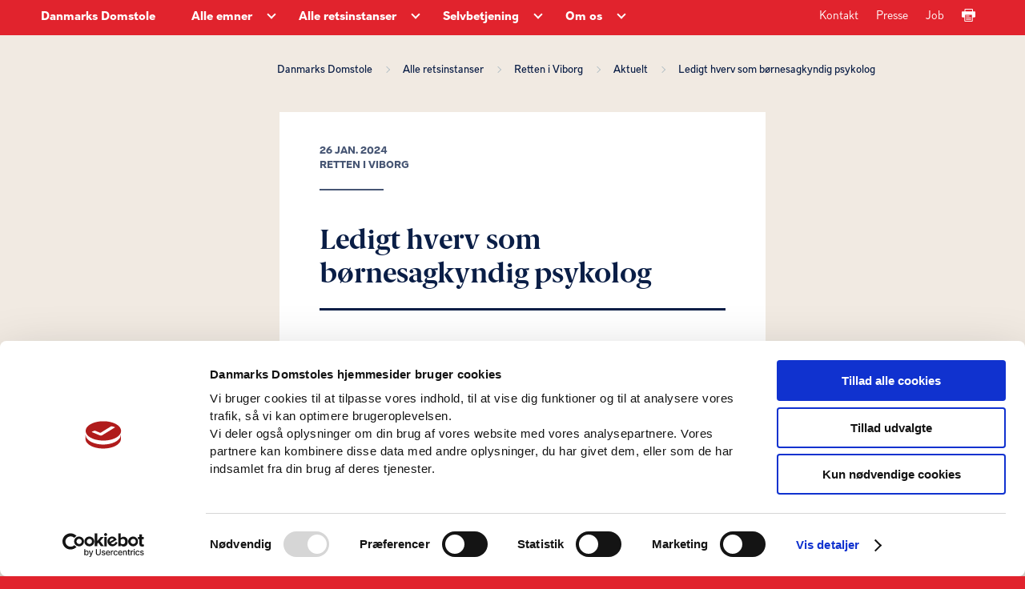

--- FILE ---
content_type: text/html; charset=utf-8
request_url: https://www.domstol.dk/viborg/aktuelt/2024/1/ledigt-hverv-som-boernesagkyndig-psykolog/
body_size: 17536
content:

<!DOCTYPE html>
<html lang="da">
<head>
	<script id="Cookiebot" data-cbid="741f14fc-e116-4ca1-9951-d90ba10569c0" data-blockingmode="auto" type="text/javascript" src="https://consent.cookiebot.com/uc.js"></script>
	<script>
		window.dataLayer = window.dataLayer || [];
		dataLayer.push({
		'event': 'page',
		});
	</script>
	<meta charset="utf-8" />
		<title>Retten i Viborg - Ledigt hverv som b&#xF8;rnesagkyndig psykolog</title>
		<meta property="og:type" content="website" />
		<meta property="og:url" content="https://www.domstol.dk/viborg/aktuelt/2024/1/ledigt-hverv-som-boernesagkyndig-psykolog/" />

	<meta name="HandheldFriendly" content="True">
	<meta http-equiv="X-UA-Compatible" content="IE=edge">
	<meta name="viewport" content="width=device-width, initial-scale=1.0, maximum-scale=4.0, user-scalable=yes" />
	<link rel="stylesheet" href="/css/style.css" />
	<link rel="icon" type="image/png" sizes="16x16" href="/favicon-16x16.png" />
	<link rel="icon" type="image/png" sizes="32x32" href="/favicon-32x32.png" />
	<link rel="icon" type="image/png" sizes="96x96" href="/favicon-96x96.png" />
		<link rel="stylesheet" type="text/css" href="https://chat.puzzel.com/Content/Client/css/intelecom-light.css" />
		<style type="text/css">
			.intelecomchatheader {
				background-color: var(--main-brand-color);
			}

			.intelecomchat__button {
				background: var(--main-brand-color);
			}

			.intelecomchatstarter {
				border: 5px solid var(--main-brand-color);
				width: 55px;
				height: 55px;
			}

			.intelecomdialog {
				font: 1.0em "Open Sans", sans-serif;
			}

			.intelecomchatdialog {
				color: rgba(0, 0, 0, 1);
			}

			.intelecomenterform__form {
				font-size: 1.231em;
			}

			.intelecomfooter textarea.intelecomtext {
				color: rgba(0, 0, 0, 1);
			}
		</style>

			<!-- This loads jQuery if you don’t already have it installed -->
			<!--[if gte IE 9]><!-->
			<script src="https://chat.puzzel.com/Content/Client/js/jquery-latest.min.js"></script>
			<!--<![endif]-->
			<!-- This loads jQuery for IE lower than 9 if you don’t already have it -->
			<!--[if lt IE 9]>
			   <script src="https://chat.puzzel.com/Content/Client/js/jquery-1.11.2.min.js"></script>
			<![endif]-->
				<!-- This loads Puzzel’s third party libraries -->
				<script src="https://chat.puzzel.com/Content/Client/js/jquery-intelecomchat.libs.latest.min.js"></script>
				<!-- This loads Puzzel’s chat code -->
				<script src="https://chat.puzzel.com/Content/Client/js/jquery-intelecomchat.latest.min.js"></script>
		</head>
<body class="has-sand-background red-theme">	
	<a class="skip-to-content-link" href="#maincontent" role="navigation">Gå til sidens indhold</a>



<header class="header red-theme" role="banner" aria-label="Header">
    <div class="header-inner-container box-wide">
        <div class="header-navigation-container clearfix">
            <div class="desktop-navigation-wrapper">
                



<nav class="header-service-navigation" aria-label="Servicemenu">
    <ul class="service-navigation-list">
            <li class="service-navigation-list-item"><a href="/kontakt/" class="service-navigation-list-item-link">Kontakt</a></li>
            <li class="service-navigation-list-item"><a href="/presse/" class="service-navigation-list-item-link">Presse </a></li>
            <li class="service-navigation-list-item"><a href="/om-os/job/" class="service-navigation-list-item-link">Job</a></li>
        <li class="service-navigation-list-item">
            <a href="" class="service-navigation-list-item-link print-page-button" aria-label="Print">
                <svg focusable="false" class="service-navigation-list-icon arrow-icon">
                    <use xlink:href="/images/icons.svg#Print-01"></use>
                </svg>
            </a>
        </li>
    </ul>

</nav>
                <div class="navigation-left-side-container">
                    <div class="header-logo-text">
                        <a href="/" class="header-logo-link">Danmarks Domstole</a>
                    </div>
                    


<nav class="header-main-navigation" aria-label="Hovedmenu">
    <ul class="main-navigation-list">
            <li class="navigation-list-item">
                <a href="https://www.domstol.dk/alle-emner/" class="navigation-list-item-link"><span class="title">Alle emner</span></a>
                <div class="main-arrow-down-container">
                    <button class="main-arrow-down" aria-expanded="false" aria-haspopup="true" aria-label="Alle emner - Flere links"></button>
                </div>
                    <div class="navigation-list-item-submenu">
                        <div class="navigation-list-item-submenu-inner-container box-wide">
                                <div class="navigation-submenu-list-container" aria-label="submenu">
                                    <h4 class="navigation-submenu-list-headline">Alle emner</h4>
                                    <ul class="navigation-submenu-list">
                                                <li class="navigation-submenu-list-item">
                                                    <a href="https://www.domstol.dk/alle-emner/aktindsigt/" class="navigation-submenu-list-item-link" tabindex="-1">
                                                        <svg focusable="false" class="navigation-split-box-item-icon" aria-hidden="true">
                                                            <use xlink:href="/images/icons.svg#Bullit-01"></use>
                                                        </svg>
                                                        <span>Aktindsigt</span>
                                                    </a>
                                                </li>
                                                <li class="navigation-submenu-list-item">
                                                    <a href="https://www.domstol.dk/alle-emner/anlaeg-civil-sag/" class="navigation-submenu-list-item-link" tabindex="-1">
                                                        <svg focusable="false" class="navigation-split-box-item-icon" aria-hidden="true">
                                                            <use xlink:href="/images/icons.svg#Bullit-01"></use>
                                                        </svg>
                                                        <span>Anl&#xE6;g civil sag</span>
                                                    </a>
                                                </li>
                                                <li class="navigation-submenu-list-item">
                                                    <a href="https://www.domstol.dk/alle-emner/boligret/" class="navigation-submenu-list-item-link" tabindex="-1">
                                                        <svg focusable="false" class="navigation-split-box-item-icon" aria-hidden="true">
                                                            <use xlink:href="/images/icons.svg#Bullit-01"></use>
                                                        </svg>
                                                        <span>Boligret</span>
                                                    </a>
                                                </li>
                                                <li class="navigation-submenu-list-item">
                                                    <a href="https://www.domstol.dk/alle-emner/doedsfald-og-arv/" class="navigation-submenu-list-item-link" tabindex="-1">
                                                        <svg focusable="false" class="navigation-split-box-item-icon" aria-hidden="true">
                                                            <use xlink:href="/images/icons.svg#Bullit-01"></use>
                                                        </svg>
                                                        <span>D&#xF8;dsfald og arv</span>
                                                    </a>
                                                </li>
                                                <li class="navigation-submenu-list-item">
                                                    <a href="https://www.domstol.dk/alle-emner/familie-og-skilsmisse/" class="navigation-submenu-list-item-link" tabindex="-1">
                                                        <svg focusable="false" class="navigation-split-box-item-icon" aria-hidden="true">
                                                            <use xlink:href="/images/icons.svg#Bullit-01"></use>
                                                        </svg>
                                                        <span>Familie og skilsmisse</span>
                                                    </a>
                                                </li>
                                                <li class="navigation-submenu-list-item">
                                                    <a href="https://www.domstol.dk/alle-emner/fogedret/" class="navigation-submenu-list-item-link" tabindex="-1">
                                                        <svg focusable="false" class="navigation-split-box-item-icon" aria-hidden="true">
                                                            <use xlink:href="/images/icons.svg#Bullit-01"></use>
                                                        </svg>
                                                        <span>Fogedret</span>
                                                    </a>
                                                </li>
                                                <li class="navigation-submenu-list-item">
                                                    <a href="https://www.domstol.dk/alle-emner/forkyndelse/" class="navigation-submenu-list-item-link" tabindex="-1">
                                                        <svg focusable="false" class="navigation-split-box-item-icon" aria-hidden="true">
                                                            <use xlink:href="/images/icons.svg#Bullit-01"></use>
                                                        </svg>
                                                        <span>Forkyndelse</span>
                                                    </a>
                                                </li>
                                                <li class="navigation-submenu-list-item">
                                                    <a href="https://www.domstol.dk/alle-emner/gaeld/" class="navigation-submenu-list-item-link" tabindex="-1">
                                                        <svg focusable="false" class="navigation-split-box-item-icon" aria-hidden="true">
                                                            <use xlink:href="/images/icons.svg#Bullit-01"></use>
                                                        </svg>
                                                        <span>G&#xE6;ld</span>
                                                    </a>
                                                </li>
                                                <li class="navigation-submenu-list-item">
                                                    <a href="https://www.domstol.dk/alle-emner/klagemuligheder/" class="navigation-submenu-list-item-link" tabindex="-1">
                                                        <svg focusable="false" class="navigation-split-box-item-icon" aria-hidden="true">
                                                            <use xlink:href="/images/icons.svg#Bullit-01"></use>
                                                        </svg>
                                                        <span>Klagemuligheder</span>
                                                    </a>
                                                </li>
                                                <li class="navigation-submenu-list-item">
                                                    <a href="https://www.domstol.dk/alle-emner/konkurs-og-erhverv/" class="navigation-submenu-list-item-link" tabindex="-1">
                                                        <svg focusable="false" class="navigation-split-box-item-icon" aria-hidden="true">
                                                            <use xlink:href="/images/icons.svg#Bullit-01"></use>
                                                        </svg>
                                                        <span>Konkurs og erhverv</span>
                                                    </a>
                                                </li>
                                                <li class="navigation-submenu-list-item">
                                                    <a href="https://www.domstol.dk/alle-emner/mortifikation/" class="navigation-submenu-list-item-link" tabindex="-1">
                                                        <svg focusable="false" class="navigation-split-box-item-icon" aria-hidden="true">
                                                            <use xlink:href="/images/icons.svg#Bullit-01"></use>
                                                        </svg>
                                                        <span>Mortifikation</span>
                                                    </a>
                                                </li>
                                                <li class="navigation-submenu-list-item">
                                                    <a href="https://www.domstol.dk/alle-emner/notar/" class="navigation-submenu-list-item-link" tabindex="-1">
                                                        <svg focusable="false" class="navigation-split-box-item-icon" aria-hidden="true">
                                                            <use xlink:href="/images/icons.svg#Bullit-01"></use>
                                                        </svg>
                                                        <span>Notar</span>
                                                    </a>
                                                </li>
                                                <li class="navigation-submenu-list-item">
                                                    <a href="https://www.domstol.dk/alle-emner/retsmaegling/" class="navigation-submenu-list-item-link" tabindex="-1">
                                                        <svg focusable="false" class="navigation-split-box-item-icon" aria-hidden="true">
                                                            <use xlink:href="/images/icons.svg#Bullit-01"></use>
                                                        </svg>
                                                        <span>Retsm&#xE6;gling</span>
                                                    </a>
                                                </li>
                                                <li class="navigation-submenu-list-item">
                                                    <a href="https://www.domstol.dk/alle-emner/raadgivning-og-retshjaelp/" class="navigation-submenu-list-item-link" tabindex="-1">
                                                        <svg focusable="false" class="navigation-split-box-item-icon" aria-hidden="true">
                                                            <use xlink:href="/images/icons.svg#Bullit-01"></use>
                                                        </svg>
                                                        <span>R&#xE5;dgivning og retshj&#xE6;lp</span>
                                                    </a>
                                                </li>
                                                <li class="navigation-submenu-list-item">
                                                    <a href="https://www.domstol.dk/alle-emner/sagkyndig-dommer/" class="navigation-submenu-list-item-link" tabindex="-1">
                                                        <svg focusable="false" class="navigation-split-box-item-icon" aria-hidden="true">
                                                            <use xlink:href="/images/icons.svg#Bullit-01"></use>
                                                        </svg>
                                                        <span>Sagkyndig dommer</span>
                                                    </a>
                                                </li>
                                                <li class="navigation-submenu-list-item">
                                                    <a href="https://www.domstol.dk/alle-emner/sagsomkostninger/" class="navigation-submenu-list-item-link" tabindex="-1">
                                                        <svg focusable="false" class="navigation-split-box-item-icon" aria-hidden="true">
                                                            <use xlink:href="/images/icons.svg#Bullit-01"></use>
                                                        </svg>
                                                        <span>Sagsomkostninger</span>
                                                    </a>
                                                </li>
                                                <li class="navigation-submenu-list-item">
                                                    <a href="https://www.domstol.dk/alle-emner/skifteret/" class="navigation-submenu-list-item-link" tabindex="-1">
                                                        <svg focusable="false" class="navigation-split-box-item-icon" aria-hidden="true">
                                                            <use xlink:href="/images/icons.svg#Bullit-01"></use>
                                                        </svg>
                                                        <span>Skifteret</span>
                                                    </a>
                                                </li>
                                                <li class="navigation-submenu-list-item">
                                                    <a href="https://www.domstol.dk/alle-emner/straffesag/" class="navigation-submenu-list-item-link" tabindex="-1">
                                                        <svg focusable="false" class="navigation-split-box-item-icon" aria-hidden="true">
                                                            <use xlink:href="/images/icons.svg#Bullit-01"></use>
                                                        </svg>
                                                        <span>Straffesag</span>
                                                    </a>
                                                </li>
                                                <li class="navigation-submenu-list-item">
                                                    <a href="https://www.domstol.dk/alle-emner/syn-og-skoen/" class="navigation-submenu-list-item-link" tabindex="-1">
                                                        <svg focusable="false" class="navigation-split-box-item-icon" aria-hidden="true">
                                                            <use xlink:href="/images/icons.svg#Bullit-01"></use>
                                                        </svg>
                                                        <span>Syn og sk&#xF8;n</span>
                                                    </a>
                                                </li>
                                                <li class="navigation-submenu-list-item">
                                                    <a href="https://www.domstol.dk/alle-emner/tinglysning/" class="navigation-submenu-list-item-link" tabindex="-1">
                                                        <svg focusable="false" class="navigation-split-box-item-icon" aria-hidden="true">
                                                            <use xlink:href="/images/icons.svg#Bullit-01"></use>
                                                        </svg>
                                                        <span>Tinglysning</span>
                                                    </a>
                                                </li>
                                                <li class="navigation-submenu-list-item">
                                                    <a href="https://www.domstol.dk/alle-emner/tvangsauktion/" class="navigation-submenu-list-item-link" tabindex="-1">
                                                        <svg focusable="false" class="navigation-split-box-item-icon" aria-hidden="true">
                                                            <use xlink:href="/images/icons.svg#Bullit-01"></use>
                                                        </svg>
                                                        <span>Tvangsauktion</span>
                                                    </a>
                                                </li>
                                                <li class="navigation-submenu-list-item">
                                                    <a href="https://www.domstol.dk/alle-emner/redirect-faeroeerne/" class="navigation-submenu-list-item-link" tabindex="-1">
                                                        <svg focusable="false" class="navigation-split-box-item-icon" aria-hidden="true">
                                                            <use xlink:href="/images/icons.svg#Bullit-01"></use>
                                                        </svg>
                                                        <span>F&#xE6;r&#xF8;erne</span>
                                                    </a>
                                                </li>
                                                <li class="navigation-submenu-list-item">
                                                    <a href="https://www.domstol.dk/alle-emner/redirect-groenland/" class="navigation-submenu-list-item-link" tabindex="-1">
                                                        <svg focusable="false" class="navigation-split-box-item-icon" aria-hidden="true">
                                                            <use xlink:href="/images/icons.svg#Bullit-01"></use>
                                                        </svg>
                                                        <span>Gr&#xF8;nland</span>
                                                    </a>
                                                </li>
                                                <li class="navigation-submenu-list-item">
                                                    <a href="https://www.domstol.dk/alle-emner/in-english/" class="navigation-submenu-list-item-link" tabindex="-1">
                                                        <svg focusable="false" class="navigation-split-box-item-icon" aria-hidden="true">
                                                            <use xlink:href="/images/icons.svg#Bullit-01"></use>
                                                        </svg>
                                                        <span>In English</span>
                                                    </a>
                                                </li>
                                    </ul>
                                </div>
                        </div>
                    </div>
            </li>
            <li class="navigation-list-item">
                <a href="https://www.domstol.dk/alle-retsinstanser/" class="navigation-list-item-link"><span class="title">Alle retsinstanser</span></a>
                <div class="main-arrow-down-container">
                    <button class="main-arrow-down" aria-expanded="false" aria-haspopup="true" aria-label="Alle retsinstanser - Flere links"></button>
                </div>
                    <div class="navigation-list-item-submenu">
                        <div class="navigation-list-item-submenu-inner-container box-wide">
                                <div class="navigation-submenu-list-container" aria-label="submenu">
                                    <h4 class="navigation-submenu-list-headline">Byretter</h4>
                                    <ul class="navigation-submenu-list">
                                                <li class="navigation-submenu-list-item">
                                                    <a href="https://www.domstol.dk/koebenhavn/" class="navigation-submenu-list-item-link" tabindex="-1">
                                                        <svg focusable="false" class="navigation-split-box-item-icon" aria-hidden="true">
                                                            <use xlink:href="/images/icons.svg#Bullit-01"></use>
                                                        </svg>
                                                        <span>K&#xF8;benhavns Byret</span>
                                                    </a>
                                                </li>
                                                <li class="navigation-submenu-list-item">
                                                    <a href="https://www.domstol.dk/bornholm/" class="navigation-submenu-list-item-link" tabindex="-1">
                                                        <svg focusable="false" class="navigation-split-box-item-icon" aria-hidden="true">
                                                            <use xlink:href="/images/icons.svg#Bullit-01"></use>
                                                        </svg>
                                                        <span>Retten p&#xE5; Bornholm</span>
                                                    </a>
                                                </li>
                                                <li class="navigation-submenu-list-item">
                                                    <a href="https://www.domstol.dk/esbjerg/" class="navigation-submenu-list-item-link" tabindex="-1">
                                                        <svg focusable="false" class="navigation-split-box-item-icon" aria-hidden="true">
                                                            <use xlink:href="/images/icons.svg#Bullit-01"></use>
                                                        </svg>
                                                        <span>Retten i Esbjerg</span>
                                                    </a>
                                                </li>
                                                <li class="navigation-submenu-list-item">
                                                    <a href="https://www.domstol.dk/frederiksberg/" class="navigation-submenu-list-item-link" tabindex="-1">
                                                        <svg focusable="false" class="navigation-split-box-item-icon" aria-hidden="true">
                                                            <use xlink:href="/images/icons.svg#Bullit-01"></use>
                                                        </svg>
                                                        <span>Retten p&#xE5; Frederiksberg</span>
                                                    </a>
                                                </li>
                                                <li class="navigation-submenu-list-item">
                                                    <a href="https://www.domstol.dk/glostrup/" class="navigation-submenu-list-item-link" tabindex="-1">
                                                        <svg focusable="false" class="navigation-split-box-item-icon" aria-hidden="true">
                                                            <use xlink:href="/images/icons.svg#Bullit-01"></use>
                                                        </svg>
                                                        <span>Retten i Glostrup</span>
                                                    </a>
                                                </li>
                                                <li class="navigation-submenu-list-item">
                                                    <a href="https://www.domstol.dk/helsingoer/" class="navigation-submenu-list-item-link" tabindex="-1">
                                                        <svg focusable="false" class="navigation-split-box-item-icon" aria-hidden="true">
                                                            <use xlink:href="/images/icons.svg#Bullit-01"></use>
                                                        </svg>
                                                        <span>Retten i Helsing&#xF8;r</span>
                                                    </a>
                                                </li>
                                                <li class="navigation-submenu-list-item">
                                                    <a href="https://www.domstol.dk/herning/" class="navigation-submenu-list-item-link" tabindex="-1">
                                                        <svg focusable="false" class="navigation-split-box-item-icon" aria-hidden="true">
                                                            <use xlink:href="/images/icons.svg#Bullit-01"></use>
                                                        </svg>
                                                        <span>Retten i Herning</span>
                                                    </a>
                                                </li>
                                                <li class="navigation-submenu-list-item">
                                                    <a href="https://www.domstol.dk/hilleroed/" class="navigation-submenu-list-item-link" tabindex="-1">
                                                        <svg focusable="false" class="navigation-split-box-item-icon" aria-hidden="true">
                                                            <use xlink:href="/images/icons.svg#Bullit-01"></use>
                                                        </svg>
                                                        <span>Retten i Hiller&#xF8;d</span>
                                                    </a>
                                                </li>
                                                <li class="navigation-submenu-list-item">
                                                    <a href="https://www.domstol.dk/hjoerring/" class="navigation-submenu-list-item-link" tabindex="-1">
                                                        <svg focusable="false" class="navigation-split-box-item-icon" aria-hidden="true">
                                                            <use xlink:href="/images/icons.svg#Bullit-01"></use>
                                                        </svg>
                                                        <span>Retten i Hj&#xF8;rring</span>
                                                    </a>
                                                </li>
                                                <li class="navigation-submenu-list-item">
                                                    <a href="https://www.domstol.dk/holbaek/" class="navigation-submenu-list-item-link" tabindex="-1">
                                                        <svg focusable="false" class="navigation-split-box-item-icon" aria-hidden="true">
                                                            <use xlink:href="/images/icons.svg#Bullit-01"></use>
                                                        </svg>
                                                        <span>Retten i Holb&#xE6;k</span>
                                                    </a>
                                                </li>
                                                <li class="navigation-submenu-list-item">
                                                    <a href="https://www.domstol.dk/holstebro/" class="navigation-submenu-list-item-link" tabindex="-1">
                                                        <svg focusable="false" class="navigation-split-box-item-icon" aria-hidden="true">
                                                            <use xlink:href="/images/icons.svg#Bullit-01"></use>
                                                        </svg>
                                                        <span>Retten i Holstebro</span>
                                                    </a>
                                                </li>
                                                <li class="navigation-submenu-list-item">
                                                    <a href="https://www.domstol.dk/horsens/" class="navigation-submenu-list-item-link" tabindex="-1">
                                                        <svg focusable="false" class="navigation-split-box-item-icon" aria-hidden="true">
                                                            <use xlink:href="/images/icons.svg#Bullit-01"></use>
                                                        </svg>
                                                        <span>Retten i Horsens</span>
                                                    </a>
                                                </li>
                                                <li class="navigation-submenu-list-item">
                                                    <a href="https://www.domstol.dk/kolding/" class="navigation-submenu-list-item-link" tabindex="-1">
                                                        <svg focusable="false" class="navigation-split-box-item-icon" aria-hidden="true">
                                                            <use xlink:href="/images/icons.svg#Bullit-01"></use>
                                                        </svg>
                                                        <span>Retten i Kolding</span>
                                                    </a>
                                                </li>
                                                <li class="navigation-submenu-list-item">
                                                    <a href="https://www.domstol.dk/lyngby/" class="navigation-submenu-list-item-link" tabindex="-1">
                                                        <svg focusable="false" class="navigation-split-box-item-icon" aria-hidden="true">
                                                            <use xlink:href="/images/icons.svg#Bullit-01"></use>
                                                        </svg>
                                                        <span>Retten i Lyngby</span>
                                                    </a>
                                                </li>
                                                <li class="navigation-submenu-list-item">
                                                    <a href="https://www.domstol.dk/nykoebingfalster/" class="navigation-submenu-list-item-link" tabindex="-1">
                                                        <svg focusable="false" class="navigation-split-box-item-icon" aria-hidden="true">
                                                            <use xlink:href="/images/icons.svg#Bullit-01"></use>
                                                        </svg>
                                                        <span>Retten i Nyk&#xF8;bing F.</span>
                                                    </a>
                                                </li>
                                                <li class="navigation-submenu-list-item">
                                                    <a href="https://www.domstol.dk/naestved/" class="navigation-submenu-list-item-link" tabindex="-1">
                                                        <svg focusable="false" class="navigation-split-box-item-icon" aria-hidden="true">
                                                            <use xlink:href="/images/icons.svg#Bullit-01"></use>
                                                        </svg>
                                                        <span>Retten i N&#xE6;stved</span>
                                                    </a>
                                                </li>
                                                <li class="navigation-submenu-list-item">
                                                    <a href="https://www.domstol.dk/odense/" class="navigation-submenu-list-item-link" tabindex="-1">
                                                        <svg focusable="false" class="navigation-split-box-item-icon" aria-hidden="true">
                                                            <use xlink:href="/images/icons.svg#Bullit-01"></use>
                                                        </svg>
                                                        <span>Retten i Odense</span>
                                                    </a>
                                                </li>
                                                <li class="navigation-submenu-list-item">
                                                    <a href="https://www.domstol.dk/randers/" class="navigation-submenu-list-item-link" tabindex="-1">
                                                        <svg focusable="false" class="navigation-split-box-item-icon" aria-hidden="true">
                                                            <use xlink:href="/images/icons.svg#Bullit-01"></use>
                                                        </svg>
                                                        <span>Retten i Randers</span>
                                                    </a>
                                                </li>
                                                <li class="navigation-submenu-list-item">
                                                    <a href="https://www.domstol.dk/roskilde/" class="navigation-submenu-list-item-link" tabindex="-1">
                                                        <svg focusable="false" class="navigation-split-box-item-icon" aria-hidden="true">
                                                            <use xlink:href="/images/icons.svg#Bullit-01"></use>
                                                        </svg>
                                                        <span>Retten i Roskilde</span>
                                                    </a>
                                                </li>
                                                <li class="navigation-submenu-list-item">
                                                    <a href="https://www.domstol.dk/svendborg/" class="navigation-submenu-list-item-link" tabindex="-1">
                                                        <svg focusable="false" class="navigation-split-box-item-icon" aria-hidden="true">
                                                            <use xlink:href="/images/icons.svg#Bullit-01"></use>
                                                        </svg>
                                                        <span>Retten i Svendborg</span>
                                                    </a>
                                                </li>
                                                <li class="navigation-submenu-list-item">
                                                    <a href="https://www.domstol.dk/soenderborg/" class="navigation-submenu-list-item-link" tabindex="-1">
                                                        <svg focusable="false" class="navigation-split-box-item-icon" aria-hidden="true">
                                                            <use xlink:href="/images/icons.svg#Bullit-01"></use>
                                                        </svg>
                                                        <span>Retten i S&#xF8;nderborg</span>
                                                    </a>
                                                </li>
                                                <li class="navigation-submenu-list-item">
                                                    <a href="https://www.domstol.dk/viborg/" class="navigation-submenu-list-item-link" tabindex="-1">
                                                        <svg focusable="false" class="navigation-split-box-item-icon" aria-hidden="true">
                                                            <use xlink:href="/images/icons.svg#Bullit-01"></use>
                                                        </svg>
                                                        <span>Retten i Viborg</span>
                                                    </a>
                                                </li>
                                                <li class="navigation-submenu-list-item">
                                                    <a href="https://www.domstol.dk/aalborg/" class="navigation-submenu-list-item-link" tabindex="-1">
                                                        <svg focusable="false" class="navigation-split-box-item-icon" aria-hidden="true">
                                                            <use xlink:href="/images/icons.svg#Bullit-01"></use>
                                                        </svg>
                                                        <span>Retten i Aalborg</span>
                                                    </a>
                                                </li>
                                                <li class="navigation-submenu-list-item">
                                                    <a href="https://www.domstol.dk/aarhus/" class="navigation-submenu-list-item-link" tabindex="-1">
                                                        <svg focusable="false" class="navigation-split-box-item-icon" aria-hidden="true">
                                                            <use xlink:href="/images/icons.svg#Bullit-01"></use>
                                                        </svg>
                                                        <span>Retten i Aarhus</span>
                                                    </a>
                                                </li>
                                    </ul>
                                </div>
                                <div class="navigation-submenu-list-container" aria-label="submenu">
                                    <h4 class="navigation-submenu-list-headline">Overordnede retter</h4>
                                    <ul class="navigation-submenu-list">
                                                <li class="navigation-submenu-list-item">
                                                    <a href="https://www.domstol.dk/hoejesteret/" class="navigation-submenu-list-item-link" tabindex="-1">
                                                        <svg focusable="false" class="navigation-split-box-item-icon" aria-hidden="true">
                                                            <use xlink:href="/images/icons.svg#Bullit-01"></use>
                                                        </svg>
                                                        <span>H&#xF8;jesteret</span>
                                                    </a>
                                                </li>
                                                <li class="navigation-submenu-list-item">
                                                    <a href="https://www.domstol.dk/vestrelandsret/" class="navigation-submenu-list-item-link" tabindex="-1">
                                                        <svg focusable="false" class="navigation-split-box-item-icon" aria-hidden="true">
                                                            <use xlink:href="/images/icons.svg#Bullit-01"></use>
                                                        </svg>
                                                        <span>Vestre Landsret</span>
                                                    </a>
                                                </li>
                                                <li class="navigation-submenu-list-item">
                                                    <a href="https://www.domstol.dk/oestrelandsret/" class="navigation-submenu-list-item-link" tabindex="-1">
                                                        <svg focusable="false" class="navigation-split-box-item-icon" aria-hidden="true">
                                                            <use xlink:href="/images/icons.svg#Bullit-01"></use>
                                                        </svg>
                                                        <span>&#xD8;stre Landsret</span>
                                                    </a>
                                                </li>
                                                <li class="navigation-submenu-list-item">
                                                    <a href="https://www.domstol.dk/soeoghandelsretten/" class="navigation-submenu-list-item-link" tabindex="-1">
                                                        <svg focusable="false" class="navigation-split-box-item-icon" aria-hidden="true">
                                                            <use xlink:href="/images/icons.svg#Bullit-01"></use>
                                                        </svg>
                                                        <span>S&#xF8;- og Handelsretten</span>
                                                    </a>
                                                </li>
                                    </ul>
                                </div>
                                <div class="navigation-submenu-list-container" aria-label="submenu">
                                    <h4 class="navigation-submenu-list-headline">&#xD8;vrige retter, r&#xE5;d og n&#xE6;vn</h4>
                                    <ul class="navigation-submenu-list">
                                                <li class="navigation-submenu-list-item">
                                                    <a href="https://www.domstol.dk/tinglysningsretten/" class="navigation-submenu-list-item-link" tabindex="-1">
                                                        <svg focusable="false" class="navigation-split-box-item-icon" aria-hidden="true">
                                                            <use xlink:href="/images/icons.svg#Bullit-01"></use>
                                                        </svg>
                                                        <span>Tinglysningsretten</span>
                                                    </a>
                                                </li>
                                                <li class="navigation-submenu-list-item">
                                                    <a href="https://www.domstol.dk/procesbevillingsnaevnet/" class="navigation-submenu-list-item-link" tabindex="-1">
                                                        <svg focusable="false" class="navigation-split-box-item-icon" aria-hidden="true">
                                                            <use xlink:href="/images/icons.svg#Bullit-01"></use>
                                                        </svg>
                                                        <span>Procesbevillingsn&#xE6;vnet</span>
                                                    </a>
                                                </li>
                                                <li class="navigation-submenu-list-item">
                                                    <a href="https://www.domstol.dk/bibeskaeftigelsesnaevnet/" class="navigation-submenu-list-item-link" tabindex="-1">
                                                        <svg focusable="false" class="navigation-split-box-item-icon" aria-hidden="true">
                                                            <use xlink:href="/images/icons.svg#Bullit-01"></use>
                                                        </svg>
                                                        <span>Bibesk&#xE6;ftigelsesn&#xE6;vnet</span>
                                                    </a>
                                                </li>
                                                <li class="navigation-submenu-list-item">
                                                    <a href="https://www.domstol.dk/dommerudnaevnelsesraadet/" class="navigation-submenu-list-item-link" tabindex="-1">
                                                        <svg focusable="false" class="navigation-split-box-item-icon" aria-hidden="true">
                                                            <use xlink:href="/images/icons.svg#Bullit-01"></use>
                                                        </svg>
                                                        <span>Dommerudn&#xE6;vnelsesr&#xE5;det</span>
                                                    </a>
                                                </li>
                                                <li class="navigation-submenu-list-item">
                                                    <a href="https://www.domstol.dk/densaerligeklageret/" class="navigation-submenu-list-item-link" tabindex="-1">
                                                        <svg focusable="false" class="navigation-split-box-item-icon" aria-hidden="true">
                                                            <use xlink:href="/images/icons.svg#Bullit-01"></use>
                                                        </svg>
                                                        <span>Den S&#xE6;rlige Klageret</span>
                                                    </a>
                                                </li>
                                                <li class="navigation-submenu-list-item">
                                                    <a href="https://www.domstol.dk/faeroeerne/" class="navigation-submenu-list-item-link" tabindex="-1">
                                                        <svg focusable="false" class="navigation-split-box-item-icon" aria-hidden="true">
                                                            <use xlink:href="/images/icons.svg#Bullit-01"></use>
                                                        </svg>
                                                        <span>Retten p&#xE5; F&#xE6;r&#xF8;erne</span>
                                                    </a>
                                                </li>
                                                <li class="navigation-submenu-list-item">
                                                    <a href="https://www.domstol.dk/groenland/" class="navigation-submenu-list-item-link" tabindex="-1">
                                                        <svg focusable="false" class="navigation-split-box-item-icon" aria-hidden="true">
                                                            <use xlink:href="/images/icons.svg#Bullit-01"></use>
                                                        </svg>
                                                        <span>Domstolene i Gr&#xF8;nland</span>
                                                    </a>
                                                </li>
                                                <li class="navigation-submenu-list-item">
                                                    <a href="https://www.domstol.dk/ungdomskriminalitetsnaevnet/" class="navigation-submenu-list-item-link" tabindex="-1">
                                                        <svg focusable="false" class="navigation-split-box-item-icon" aria-hidden="true">
                                                            <use xlink:href="/images/icons.svg#Bullit-01"></use>
                                                        </svg>
                                                        <span>Ungdomskriminalitetsn&#xE6;vnet</span>
                                                    </a>
                                                </li>
                                    </ul>
                                </div>
                        </div>
                    </div>
            </li>
            <li class="navigation-list-item">
                <a href="https://www.domstol.dk/selvbetjening/" class="navigation-list-item-link"><span class="title">Selvbetjening</span></a>
                <div class="main-arrow-down-container">
                    <button class="main-arrow-down" aria-expanded="false" aria-haspopup="true" aria-label="Selvbetjening - Flere links"></button>
                </div>
                    <div class="navigation-list-item-submenu">
                        <div class="navigation-list-item-submenu-inner-container box-wide">
                                <div class="navigation-submenu-list-container" aria-label="submenu">
                                    <h4 class="navigation-submenu-list-headline">Selvbetjening</h4>
                                    <ul class="navigation-submenu-list">
                                                <li class="navigation-submenu-list-item">
                                                    <a href="https://www.domstol.dk/selvbetjening/blanketter-og-vejledninger/" class="navigation-submenu-list-item-link" tabindex="-1">
                                                        <svg focusable="false" class="navigation-split-box-item-icon" aria-hidden="true">
                                                            <use xlink:href="/images/icons.svg#Bullit-01"></use>
                                                        </svg>
                                                        <span>Blanketter og vejledninger</span>
                                                    </a>
                                                </li>
                                                <li class="navigation-submenu-list-item">
                                                    <a href="https://www.domstol.dk/selvbetjening/find-ret/" class="navigation-submenu-list-item-link" tabindex="-1">
                                                        <svg focusable="false" class="navigation-split-box-item-icon" aria-hidden="true">
                                                            <use xlink:href="/images/icons.svg#Bullit-01"></use>
                                                        </svg>
                                                        <span>Find ret</span>
                                                    </a>
                                                </li>
                                                <li class="navigation-submenu-list-item">
                                                    <a href="https://www.domstol.dk/selvbetjening/retsafgifter/" class="navigation-submenu-list-item-link" tabindex="-1">
                                                        <svg focusable="false" class="navigation-split-box-item-icon" aria-hidden="true">
                                                            <use xlink:href="/images/icons.svg#Bullit-01"></use>
                                                        </svg>
                                                        <span>Retsafgifter</span>
                                                    </a>
                                                </li>
                                                <li class="navigation-submenu-list-item">
                                                    <a href="https://www.domstol.dk/selvbetjening/domsdatabasen/" class="navigation-submenu-list-item-link" tabindex="-1">
                                                        <svg focusable="false" class="navigation-split-box-item-icon" aria-hidden="true">
                                                            <use xlink:href="/images/icons.svg#Bullit-01"></use>
                                                        </svg>
                                                        <span>Domsdatabasen</span>
                                                    </a>
                                                </li>
                                                <li class="navigation-submenu-list-item">
                                                    <a href="https://www.domstol.dk/selvbetjening/redirect-minretssagdk/" class="navigation-submenu-list-item-link" tabindex="-1">
                                                        <svg focusable="false" class="navigation-split-box-item-icon" aria-hidden="true">
                                                            <use xlink:href="/images/icons.svg#Bullit-01"></use>
                                                        </svg>
                                                        <span>Minretssag.dk</span>
                                                    </a>
                                                </li>
                                                <li class="navigation-submenu-list-item">
                                                    <a href="https://www.domstol.dk/selvbetjening/redirect-minskiftesagdk/" class="navigation-submenu-list-item-link" tabindex="-1">
                                                        <svg focusable="false" class="navigation-split-box-item-icon" aria-hidden="true">
                                                            <use xlink:href="/images/icons.svg#Bullit-01"></use>
                                                        </svg>
                                                        <span>Minskiftesag.dk</span>
                                                    </a>
                                                </li>
                                                <li class="navigation-submenu-list-item">
                                                    <a href="https://www.domstol.dk/selvbetjening/notarbooking/" class="navigation-submenu-list-item-link" tabindex="-1">
                                                        <svg focusable="false" class="navigation-split-box-item-icon" aria-hidden="true">
                                                            <use xlink:href="/images/icons.svg#Bullit-01"></use>
                                                        </svg>
                                                        <span>Notarbooking</span>
                                                    </a>
                                                </li>
                                                <li class="navigation-submenu-list-item">
                                                    <a href="https://www.domstol.dk/selvbetjening/tinglysning-af-ejerforhold/" class="navigation-submenu-list-item-link" tabindex="-1">
                                                        <svg focusable="false" class="navigation-split-box-item-icon" aria-hidden="true">
                                                            <use xlink:href="/images/icons.svg#Bullit-01"></use>
                                                        </svg>
                                                        <span>Tinglysning af ejerforhold</span>
                                                    </a>
                                                </li>
                                                <li class="navigation-submenu-list-item">
                                                    <a href="https://www.domstol.dk/selvbetjening/abonner-med-rss/" class="navigation-submenu-list-item-link" tabindex="-1">
                                                        <svg focusable="false" class="navigation-split-box-item-icon" aria-hidden="true">
                                                            <use xlink:href="/images/icons.svg#Bullit-01"></use>
                                                        </svg>
                                                        <span>Abonn&#xE9;r med RSS</span>
                                                    </a>
                                                </li>
                                                <li class="navigation-submenu-list-item">
                                                    <a href="https://www.domstol.dk/selvbetjening/selvbetjening-i-groenland/" class="navigation-submenu-list-item-link" tabindex="-1">
                                                        <svg focusable="false" class="navigation-split-box-item-icon" aria-hidden="true">
                                                            <use xlink:href="/images/icons.svg#Bullit-01"></use>
                                                        </svg>
                                                        <span>Selvbetjening i Gr&#xF8;nland</span>
                                                    </a>
                                                </li>
                                                <li class="navigation-submenu-list-item">
                                                    <a href="https://www.domstol.dk/selvbetjening/selvbetjening-paa-faeroeerne/" class="navigation-submenu-list-item-link" tabindex="-1">
                                                        <svg focusable="false" class="navigation-split-box-item-icon" aria-hidden="true">
                                                            <use xlink:href="/images/icons.svg#Bullit-01"></use>
                                                        </svg>
                                                        <span>Selvbetjening p&#xE5; F&#xE6;r&#xF8;erne</span>
                                                    </a>
                                                </li>
                                                <li class="navigation-submenu-list-item">
                                                    <a href="https://www.domstol.dk/selvbetjening/driftsstatus/" class="navigation-submenu-list-item-link" tabindex="-1">
                                                        <svg focusable="false" class="navigation-split-box-item-icon" aria-hidden="true">
                                                            <use xlink:href="/images/icons.svg#Bullit-01"></use>
                                                        </svg>
                                                        <span>Driftsstatus</span>
                                                    </a>
                                                </li>
                                    </ul>
                                </div>
                        </div>
                    </div>
            </li>
            <li class="navigation-list-item">
                <a href="https://www.domstol.dk/om-os/" class="navigation-list-item-link"><span class="title">Om os</span></a>
                <div class="main-arrow-down-container">
                    <button class="main-arrow-down" aria-expanded="false" aria-haspopup="true" aria-label="Om os - Flere links"></button>
                </div>
                    <div class="navigation-list-item-submenu">
                        <div class="navigation-list-item-submenu-inner-container box-wide">
                                <div class="navigation-submenu-list-container" aria-label="submenu">
                                    <h4 class="navigation-submenu-list-headline">Om os</h4>
                                    <ul class="navigation-submenu-list">
                                                <li class="navigation-submenu-list-item">
                                                    <a href="https://www.domstol.dk/om-os/organisation/" class="navigation-submenu-list-item-link" tabindex="-1">
                                                        <svg focusable="false" class="navigation-split-box-item-icon" aria-hidden="true">
                                                            <use xlink:href="/images/icons.svg#Bullit-01"></use>
                                                        </svg>
                                                        <span>Organisation</span>
                                                    </a>
                                                </li>
                                                <li class="navigation-submenu-list-item">
                                                    <a href="https://www.domstol.dk/om-os/domstolsstyrelsen/" class="navigation-submenu-list-item-link" tabindex="-1">
                                                        <svg focusable="false" class="navigation-split-box-item-icon" aria-hidden="true">
                                                            <use xlink:href="/images/icons.svg#Bullit-01"></use>
                                                        </svg>
                                                        <span>Domstolsstyrelsen</span>
                                                    </a>
                                                </li>
                                                <li class="navigation-submenu-list-item">
                                                    <a href="https://www.domstol.dk/om-os/job/" class="navigation-submenu-list-item-link" tabindex="-1">
                                                        <svg focusable="false" class="navigation-split-box-item-icon" aria-hidden="true">
                                                            <use xlink:href="/images/icons.svg#Bullit-01"></use>
                                                        </svg>
                                                        <span>Job</span>
                                                    </a>
                                                </li>
                                                <li class="navigation-submenu-list-item">
                                                    <a href="https://www.domstol.dk/om-os/tal-og-fakta/" class="navigation-submenu-list-item-link" tabindex="-1">
                                                        <svg focusable="false" class="navigation-split-box-item-icon" aria-hidden="true">
                                                            <use xlink:href="/images/icons.svg#Bullit-01"></use>
                                                        </svg>
                                                        <span>Tal og fakta</span>
                                                    </a>
                                                </li>
                                                <li class="navigation-submenu-list-item">
                                                    <a href="https://www.domstol.dk/om-os/maal-og-vaerdier/" class="navigation-submenu-list-item-link" tabindex="-1">
                                                        <svg focusable="false" class="navigation-split-box-item-icon" aria-hidden="true">
                                                            <use xlink:href="/images/icons.svg#Bullit-01"></use>
                                                        </svg>
                                                        <span>M&#xE5;l og v&#xE6;rdier</span>
                                                    </a>
                                                </li>
                                                <li class="navigation-submenu-list-item">
                                                    <a href="https://www.domstol.dk/om-os/aarsrapporter/" class="navigation-submenu-list-item-link" tabindex="-1">
                                                        <svg focusable="false" class="navigation-split-box-item-icon" aria-hidden="true">
                                                            <use xlink:href="/images/icons.svg#Bullit-01"></use>
                                                        </svg>
                                                        <span>&#xC5;rsrapporter</span>
                                                    </a>
                                                </li>
                                                <li class="navigation-submenu-list-item">
                                                    <a href="https://www.domstol.dk/om-os/digitalisering/" class="navigation-submenu-list-item-link" tabindex="-1">
                                                        <svg focusable="false" class="navigation-split-box-item-icon" aria-hidden="true">
                                                            <use xlink:href="/images/icons.svg#Bullit-01"></use>
                                                        </svg>
                                                        <span>Digitalisering</span>
                                                    </a>
                                                </li>
                                                <li class="navigation-submenu-list-item">
                                                    <a href="https://www.domstol.dk/om-os/magasinet-retten-rundt/" class="navigation-submenu-list-item-link" tabindex="-1">
                                                        <svg focusable="false" class="navigation-split-box-item-icon" aria-hidden="true">
                                                            <use xlink:href="/images/icons.svg#Bullit-01"></use>
                                                        </svg>
                                                        <span>Magasinet Retten Rundt</span>
                                                    </a>
                                                </li>
                                                <li class="navigation-submenu-list-item">
                                                    <a href="https://www.domstol.dk/om-os/persondata/" class="navigation-submenu-list-item-link" tabindex="-1">
                                                        <svg focusable="false" class="navigation-split-box-item-icon" aria-hidden="true">
                                                            <use xlink:href="/images/icons.svg#Bullit-01"></use>
                                                        </svg>
                                                        <span>Persondata</span>
                                                    </a>
                                                </li>
                                                <li class="navigation-submenu-list-item">
                                                    <a href="https://www.domstol.dk/om-os/digital-kontakt/" class="navigation-submenu-list-item-link" tabindex="-1">
                                                        <svg focusable="false" class="navigation-split-box-item-icon" aria-hidden="true">
                                                            <use xlink:href="/images/icons.svg#Bullit-01"></use>
                                                        </svg>
                                                        <span>Digital kontakt</span>
                                                    </a>
                                                </li>
                                                <li class="navigation-submenu-list-item">
                                                    <a href="https://www.domstol.dk/om-os/politikker/" class="navigation-submenu-list-item-link" tabindex="-1">
                                                        <svg focusable="false" class="navigation-split-box-item-icon" aria-hidden="true">
                                                            <use xlink:href="/images/icons.svg#Bullit-01"></use>
                                                        </svg>
                                                        <span>Politikker</span>
                                                    </a>
                                                </li>
                                                <li class="navigation-submenu-list-item">
                                                    <a href="https://www.domstol.dk/om-os/whistleblowerordning/" class="navigation-submenu-list-item-link" tabindex="-1">
                                                        <svg focusable="false" class="navigation-split-box-item-icon" aria-hidden="true">
                                                            <use xlink:href="/images/icons.svg#Bullit-01"></use>
                                                        </svg>
                                                        <span>Whistleblowerordning</span>
                                                    </a>
                                                </li>
                                                <li class="navigation-submenu-list-item">
                                                    <a href="https://www.domstol.dk/om-os/brugerundersoegelse/" class="navigation-submenu-list-item-link" tabindex="-1">
                                                        <svg focusable="false" class="navigation-split-box-item-icon" aria-hidden="true">
                                                            <use xlink:href="/images/icons.svg#Bullit-01"></use>
                                                        </svg>
                                                        <span>Brugerunders&#xF8;gelse</span>
                                                    </a>
                                                </li>
                                                <li class="navigation-submenu-list-item">
                                                    <a href="https://www.domstol.dk/om-os/udbud-it-drift-2022/" class="navigation-submenu-list-item-link" tabindex="-1">
                                                        <svg focusable="false" class="navigation-split-box-item-icon" aria-hidden="true">
                                                            <use xlink:href="/images/icons.svg#Bullit-01"></use>
                                                        </svg>
                                                        <span>Udbud - it-drift 2022</span>
                                                    </a>
                                                </li>
                                                <li class="navigation-submenu-list-item">
                                                    <a href="https://www.domstol.dk/om-os/english/" class="navigation-submenu-list-item-link" tabindex="-1">
                                                        <svg focusable="false" class="navigation-split-box-item-icon" aria-hidden="true">
                                                            <use xlink:href="/images/icons.svg#Bullit-01"></use>
                                                        </svg>
                                                        <span>English</span>
                                                    </a>
                                                </li>
                                                <li class="navigation-submenu-list-item">
                                                    <a href="https://www.domstol.dk/om-os/podcast/" class="navigation-submenu-list-item-link" tabindex="-1">
                                                        <svg focusable="false" class="navigation-split-box-item-icon" aria-hidden="true">
                                                            <use xlink:href="/images/icons.svg#Bullit-01"></use>
                                                        </svg>
                                                        <span>Podcast</span>
                                                    </a>
                                                </li>
                                                <li class="navigation-submenu-list-item">
                                                    <a href="https://www.domstol.dk/om-os/spil/" class="navigation-submenu-list-item-link" tabindex="-1">
                                                        <svg focusable="false" class="navigation-split-box-item-icon" aria-hidden="true">
                                                            <use xlink:href="/images/icons.svg#Bullit-01"></use>
                                                        </svg>
                                                        <span>Spil</span>
                                                    </a>
                                                </li>
                                    </ul>
                                </div>
                        </div>
                    </div>
            </li>
    </ul>
</nav>

                </div>
            </div>

            
<div class="mobile-navigation-wrapper">
	<div class="mobile-navigation-header">
		<span class="search-icon-wrapper mobile-navigation-icon">
			<svg focusable="false" class="search-icon">
				<use xlink:href="/images/icons.svg#Search_L-01"></use>
			</svg>
		</span>
		<div class="burger-menu-wrapper mobile-navigation-icon open-menu">
			<button class="burger-menu" aria-label="Åben menu">
				<span class="burger-menu-item"></span>
				<span class="burger-menu-item"></span>
				<span class="burger-menu-item"></span>
			</button>
		</div>
	</div>
</div> <!-- /mobile-navigation-wrapper -->
        </div>
    </div>
    


<nav class="mobile-navigation-menu" aria-label="Hovedmenu mobil">
    <div class="box-wide">
        <div class="header-navigation-container">
            <div class="header-logo">
                <a href="/" class="header-logo-link" aria-label="Gå til forside">
                    <img class="logo" src="/images/logo.svg" alt="Ledigt hverv som b&#xF8;rnesagkyndig psykolog Logo">
                </a>
            </div>
            <div class="burger-menu-wrapper mobile-navigation-icon close-menu">
                <button class="burger-menu" aria-label="Luk menu">
                    <span class="burger-menu-item"></span>
                    <span class="burger-menu-item"></span>
                    <span class="burger-menu-item"></span>
                </button>
            </div>
        </div>

        


    <ul class="mega-menu-navigation-list main-menu">
            <li class="mobile-navigation-list-item mega-menu-list-item">
                    <a href="https://www.domstol.dk/alle-emner/" class="mobile-navigation-list-item-link mega-menu-list-item-link"><span>Alle emner</span></a>

	<ul class="mega-menu-submenu-list">
			<li class="mega-menu-list-item">
					<a href="https://www.domstol.dk/alle-emner/aktindsigt/" class="mega-menu-list-item-link"><span>Aktindsigt </span></a>
			</li>
			<li class="mega-menu-list-item">
					<a href="https://www.domstol.dk/alle-emner/anlaeg-civil-sag/" class="mega-menu-list-item-link"><span>Anl&#xE6;g civil sag </span></a>

	<ul class="mega-menu-submenu-list">
			<li class="mega-menu-list-item">
					<a href="https://www.domstol.dk/alle-emner/anlaeg-civil-sag/almindelige-civile-sager/" class="mega-menu-list-item-link"><span>Almindelige civile sager </span></a>
			</li>
			<li class="mega-menu-list-item">
					<a href="https://www.domstol.dk/alle-emner/anlaeg-civil-sag/den-forenklede-proces/" class="mega-menu-list-item-link"><span>Den forenklede proces</span></a>

	<ul class="mega-menu-submenu-list">
			<li class="mega-menu-list-item">
					<a href="https://www.domstol.dk/alle-emner/anlaeg-civil-sag/den-forenklede-proces/foer-du-anlaegger-en-sag-i-den-forenklede-proces/" class="mega-menu-list-item-link"><span>F&#xF8;r du anl&#xE6;gger en sag i den forenklede proces</span></a>
			</li>
			<li class="mega-menu-list-item">
					<a href="https://www.domstol.dk/alle-emner/anlaeg-civil-sag/den-forenklede-proces/saadan-anlaegges-en-sag-i-den-forenklede-proces/" class="mega-menu-list-item-link"><span>S&#xE5;dan anl&#xE6;gges en sag i den forenklede proces</span></a>
			</li>
			<li class="mega-menu-list-item">
					<a href="https://www.domstol.dk/alle-emner/anlaeg-civil-sag/den-forenklede-proces/saadan-forloeber-en-sag-i-den-forenklede-proces/" class="mega-menu-list-item-link"><span>S&#xE5;dan forl&#xF8;ber en sag i den forenklede proces</span></a>
			</li>
			<li class="mega-menu-list-item">
					<a href="https://www.domstol.dk/alle-emner/anlaeg-civil-sag/den-forenklede-proces/beskikket-sagkyndig-i-den-forenklede-proces/" class="mega-menu-list-item-link"><span>Beskikket sagkyndig i den forenklede proces</span></a>
			</li>
	</ul>

			</li>
			<li class="mega-menu-list-item">
					<a href="https://www.domstol.dk/alle-emner/anlaeg-civil-sag/gruppesoegsmaal/" class="mega-menu-list-item-link"><span>Gruppes&#xF8;gsm&#xE5;l </span></a>
			</li>
			<li class="mega-menu-list-item">
					<a href="https://www.domstol.dk/alle-emner/anlaeg-civil-sag/forbud-og-paabud/" class="mega-menu-list-item-link"><span>Forbud og p&#xE5;bud</span></a>
			</li>
			<li class="mega-menu-list-item">
					<a href="https://www.domstol.dk/alle-emner/anlaeg-civil-sag/flysager/" class="mega-menu-list-item-link"><span>Flysager </span></a>
			</li>
	</ul>

			</li>
			<li class="mega-menu-list-item">
					<a href="https://www.domstol.dk/alle-emner/boligret/" class="mega-menu-list-item-link"><span>Boligret</span></a>
			</li>
			<li class="mega-menu-list-item">
					<a href="https://www.domstol.dk/alle-emner/doedsfald-og-arv/" class="mega-menu-list-item-link"><span>D&#xF8;dsfald og arv </span></a>

	<ul class="mega-menu-submenu-list">
			<li class="mega-menu-list-item">
					<a href="https://www.domstol.dk/alle-emner/doedsfald-og-arv/anmeld-doedsfald/" class="mega-menu-list-item-link"><span>Anmeld d&#xF8;dsfald </span></a>
			</li>
			<li class="mega-menu-list-item">
					<a href="https://www.domstol.dk/alle-emner/doedsfald-og-arv/skifte-af-doedsbo/" class="mega-menu-list-item-link"><span>Skifte af d&#xF8;dsbo  </span></a>
			</li>
			<li class="mega-menu-list-item">
					<a href="https://www.domstol.dk/alle-emner/doedsfald-og-arv/arv-og-testamente/" class="mega-menu-list-item-link"><span>Arv og testamente </span></a>
			</li>
			<li class="mega-menu-list-item">
					<a href="https://www.domstol.dk/alle-emner/doedsfald-og-arv/udlandet-og-doedsfald/" class="mega-menu-list-item-link"><span>Udlandet og d&#xF8;dsfald </span></a>
			</li>
			<li class="mega-menu-list-item">
					<a href="https://www.domstol.dk/alle-emner/doedsfald-og-arv/skifteformer/" class="mega-menu-list-item-link"><span>Skifteformer </span></a>

	<ul class="mega-menu-submenu-list">
			<li class="mega-menu-list-item">
					<a href="https://www.domstol.dk/alle-emner/doedsfald-og-arv/skifteformer/privat-skifte/" class="mega-menu-list-item-link"><span>Privat skifte </span></a>
			</li>
			<li class="mega-menu-list-item">
					<a href="https://www.domstol.dk/alle-emner/doedsfald-og-arv/skifteformer/forenklet-privat-skifte/" class="mega-menu-list-item-link"><span>Forenklet privat skifte </span></a>
			</li>
			<li class="mega-menu-list-item">
					<a href="https://www.domstol.dk/alle-emner/doedsfald-og-arv/skifteformer/boudlaeg/" class="mega-menu-list-item-link"><span>Boudl&#xE6;g </span></a>
			</li>
			<li class="mega-menu-list-item">
					<a href="https://www.domstol.dk/alle-emner/doedsfald-og-arv/skifteformer/uskiftet-bo/" class="mega-menu-list-item-link"><span>Uskiftet bo </span></a>
			</li>
			<li class="mega-menu-list-item">
					<a href="https://www.domstol.dk/alle-emner/doedsfald-og-arv/skifteformer/aegtefaelleudlaeg/" class="mega-menu-list-item-link"><span>&#xC6;gtef&#xE6;lleudl&#xE6;g </span></a>
			</li>
			<li class="mega-menu-list-item">
					<a href="https://www.domstol.dk/alle-emner/doedsfald-og-arv/skifteformer/bobestyrerbehandling/" class="mega-menu-list-item-link"><span>Bobestyrerbehandling </span></a>
			</li>
	</ul>

			</li>
	</ul>

			</li>
			<li class="mega-menu-list-item">
					<a href="https://www.domstol.dk/alle-emner/familie-og-skilsmisse/" class="mega-menu-list-item-link"><span>Familie og skilsmisse </span></a>

	<ul class="mega-menu-submenu-list">
			<li class="mega-menu-list-item">
					<a href="https://www.domstol.dk/alle-emner/familie-og-skilsmisse/skilsmissen-og-dens-oekonomi/" class="mega-menu-list-item-link"><span>Skilsmissen og dens &#xF8;konomi</span></a>

	<ul class="mega-menu-submenu-list">
			<li class="mega-menu-list-item">
					<a href="https://www.domstol.dk/alle-emner/familie-og-skilsmisse/skilsmissen-og-dens-oekonomi/skilsmisse/" class="mega-menu-list-item-link"><span>Skilsmisse </span></a>
			</li>
			<li class="mega-menu-list-item">
					<a href="https://www.domstol.dk/alle-emner/familie-og-skilsmisse/skilsmissen-og-dens-oekonomi/deling-af-faelles-formue/" class="mega-menu-list-item-link"><span>Deling af f&#xE6;lles formue </span></a>
			</li>
			<li class="mega-menu-list-item">
					<a href="https://www.domstol.dk/alle-emner/familie-og-skilsmisse/skilsmissen-og-dens-oekonomi/aegtefaellebidrag/" class="mega-menu-list-item-link"><span>&#xC6;gtef&#xE6;llebidrag </span></a>
			</li>
			<li class="mega-menu-list-item">
					<a href="https://www.domstol.dk/alle-emner/familie-og-skilsmisse/skilsmissen-og-dens-oekonomi/boernebidrag/" class="mega-menu-list-item-link"><span>B&#xF8;rnebidrag </span></a>
			</li>
	</ul>

			</li>
			<li class="mega-menu-list-item">
					<a href="https://www.domstol.dk/alle-emner/familie-og-skilsmisse/naar-foraeldre-gaar-fra-hinanden/" class="mega-menu-list-item-link"><span>N&#xE5;r for&#xE6;ldre g&#xE5;r fra hinanden</span></a>

	<ul class="mega-menu-submenu-list">
			<li class="mega-menu-list-item">
					<a href="https://www.domstol.dk/alle-emner/familie-og-skilsmisse/naar-foraeldre-gaar-fra-hinanden/familieretshuset-og-familieretten/" class="mega-menu-list-item-link"><span>Familieretten og Familieretshuset</span></a>
			</li>
			<li class="mega-menu-list-item">
					<a href="https://www.domstol.dk/alle-emner/familie-og-skilsmisse/naar-foraeldre-gaar-fra-hinanden/foraeldreansvar-barnets-bopael-og-samvaer/" class="mega-menu-list-item-link"><span>For&#xE6;ldreansvar, barnets bop&#xE6;l og samv&#xE6;r</span></a>
			</li>
			<li class="mega-menu-list-item">
					<a href="https://www.domstol.dk/alle-emner/familie-og-skilsmisse/naar-foraeldre-gaar-fra-hinanden/udlevering-af-et-barn/" class="mega-menu-list-item-link"><span>Udlevering af et barn </span></a>
			</li>
	</ul>

			</li>
			<li class="mega-menu-list-item">
					<a href="https://www.domstol.dk/alle-emner/familie-og-skilsmisse/inddragelse-af-boern/" class="mega-menu-list-item-link"><span>Inddragelse af b&#xF8;rn i familieretlige sager</span></a>

	<ul class="mega-menu-submenu-list">
			<li class="mega-menu-list-item">
					<a href="https://www.domstol.dk/alle-emner/familie-og-skilsmisse/inddragelse-af-boern/boernesamtalen/" class="mega-menu-list-item-link"><span>B&#xF8;rnesamtalen </span></a>
			</li>
			<li class="mega-menu-list-item">
					<a href="https://www.domstol.dk/alle-emner/familie-og-skilsmisse/inddragelse-af-boern/mine-foraeldre-flytter-fra-hinanden/" class="mega-menu-list-item-link"><span>Mine for&#xE6;ldre flytter fra hinanden</span></a>
			</li>
	</ul>

			</li>
			<li class="mega-menu-list-item">
					<a href="https://www.domstol.dk/alle-emner/familie-og-skilsmisse/oevrige-familieretlige-sager/" class="mega-menu-list-item-link"><span>&#xD8;vrige familieretlige sager</span></a>

	<ul class="mega-menu-submenu-list">
			<li class="mega-menu-list-item">
					<a href="https://www.domstol.dk/alle-emner/familie-og-skilsmisse/oevrige-familieretlige-sager/anbringelse-uden-samtykke/" class="mega-menu-list-item-link"><span>Anbringelse uden samtykke</span></a>
			</li>
			<li class="mega-menu-list-item">
					<a href="https://www.domstol.dk/alle-emner/familie-og-skilsmisse/oevrige-familieretlige-sager/bortadoption/" class="mega-menu-list-item-link"><span>Bortadoption </span></a>
			</li>
			<li class="mega-menu-list-item">
					<a href="https://www.domstol.dk/alle-emner/familie-og-skilsmisse/oevrige-familieretlige-sager/boernebortfoerelse/" class="mega-menu-list-item-link"><span>B&#xF8;rnebortf&#xF8;relse</span></a>
			</li>
			<li class="mega-menu-list-item">
					<a href="https://www.domstol.dk/alle-emner/familie-og-skilsmisse/oevrige-familieretlige-sager/faderskab-og-medmoderskab/" class="mega-menu-list-item-link"><span>Faderskab og medmoderskab </span></a>
			</li>
			<li class="mega-menu-list-item">
					<a href="https://www.domstol.dk/alle-emner/familie-og-skilsmisse/oevrige-familieretlige-sager/navnesager/" class="mega-menu-list-item-link"><span>Navnesager </span></a>
			</li>
			<li class="mega-menu-list-item">
					<a href="https://www.domstol.dk/alle-emner/familie-og-skilsmisse/oevrige-familieretlige-sager/tvangsindlaeggelse/" class="mega-menu-list-item-link"><span>Tvangsindl&#xE6;ggelse</span></a>
			</li>
			<li class="mega-menu-list-item">
					<a href="https://www.domstol.dk/alle-emner/familie-og-skilsmisse/oevrige-familieretlige-sager/vaergemaal/" class="mega-menu-list-item-link"><span>V&#xE6;rgem&#xE5;l</span></a>
			</li>
	</ul>

			</li>
	</ul>

			</li>
			<li class="mega-menu-list-item">
					<a href="https://www.domstol.dk/alle-emner/fogedret/" class="mega-menu-list-item-link"><span>Fogedret</span></a>

	<ul class="mega-menu-submenu-list">
			<li class="mega-menu-list-item">
					<a href="https://www.domstol.dk/alle-emner/fogedret/moedet-i-fogedretten/" class="mega-menu-list-item-link"><span>M&#xF8;det i fogedretten </span></a>
			</li>
			<li class="mega-menu-list-item">
					<a href="https://www.domstol.dk/alle-emner/fogedret/udsaettelse-af-lejemaal/" class="mega-menu-list-item-link"><span>Uds&#xE6;ttelse af lejem&#xE5;l </span></a>
			</li>
			<li class="mega-menu-list-item">
					<a href="https://www.domstol.dk/alle-emner/fogedret/umiddelbare-fogedforretninger/" class="mega-menu-list-item-link"><span>Umiddelbare fogedforretninger</span></a>
			</li>
	</ul>

			</li>
			<li class="mega-menu-list-item">
					<a href="https://www.domstol.dk/alle-emner/forkyndelse/" class="mega-menu-list-item-link"><span>Forkyndelse </span></a>
			</li>
			<li class="mega-menu-list-item">
					<a href="https://www.domstol.dk/alle-emner/gaeld/" class="mega-menu-list-item-link"><span>G&#xE6;ld</span></a>

	<ul class="mega-menu-submenu-list">
			<li class="mega-menu-list-item">
					<a href="https://www.domstol.dk/alle-emner/gaeld/gaeldssanering/" class="mega-menu-list-item-link"><span>G&#xE6;ldssanering </span></a>
			</li>
			<li class="mega-menu-list-item">
					<a href="https://www.domstol.dk/alle-emner/gaeld/betalingspaakrav/" class="mega-menu-list-item-link"><span>Betalingsp&#xE5;krav </span></a>
			</li>
			<li class="mega-menu-list-item">
					<a href="https://www.domstol.dk/alle-emner/gaeld/inkasso/" class="mega-menu-list-item-link"><span>Inkasso </span></a>
			</li>
	</ul>

			</li>
			<li class="mega-menu-list-item">
					<a href="https://www.domstol.dk/alle-emner/klagemuligheder/" class="mega-menu-list-item-link"><span>Klagemuligheder</span></a>

	<ul class="mega-menu-submenu-list">
			<li class="mega-menu-list-item">
					<a href="https://www.domstol.dk/alle-emner/klagemuligheder/klage-over-en-afgoerelse/" class="mega-menu-list-item-link"><span>Klage over en afg&#xF8;relse</span></a>
			</li>
			<li class="mega-menu-list-item">
					<a href="https://www.domstol.dk/alle-emner/klagemuligheder/klage-over-en-persons-adfaerd/" class="mega-menu-list-item-link"><span>Klage over en persons adf&#xE6;rd</span></a>
			</li>
	</ul>

			</li>
			<li class="mega-menu-list-item">
					<a href="https://www.domstol.dk/alle-emner/konkurs-og-erhverv/" class="mega-menu-list-item-link"><span>Konkurs og erhverv </span></a>

	<ul class="mega-menu-submenu-list">
			<li class="mega-menu-list-item">
					<a href="https://www.domstol.dk/alle-emner/konkurs-og-erhverv/selskab-konkurs/" class="mega-menu-list-item-link"><span>Selskab konkurs </span></a>
			</li>
			<li class="mega-menu-list-item">
					<a href="https://www.domstol.dk/alle-emner/konkurs-og-erhverv/personlig-konkurs/" class="mega-menu-list-item-link"><span>Personlig konkurs </span></a>
			</li>
			<li class="mega-menu-list-item">
					<a href="https://www.domstol.dk/alle-emner/konkurs-og-erhverv/rekonstruktion/" class="mega-menu-list-item-link"><span>Rekonstruktion</span></a>
			</li>
			<li class="mega-menu-list-item">
					<a href="https://www.domstol.dk/alle-emner/konkurs-og-erhverv/forebyggende-rekonstruktion/" class="mega-menu-list-item-link"><span>Forebyggende rekonstruktion</span></a>
			</li>
			<li class="mega-menu-list-item">
					<a href="https://www.domstol.dk/alle-emner/konkurs-og-erhverv/tvangsoploesning/" class="mega-menu-list-item-link"><span>Tvangsopl&#xF8;sning </span></a>
			</li>
			<li class="mega-menu-list-item">
					<a href="https://www.domstol.dk/alle-emner/konkurs-og-erhverv/konkurskarantaene/" class="mega-menu-list-item-link"><span>Konkurskarant&#xE6;ne </span></a>
			</li>
	</ul>

			</li>
			<li class="mega-menu-list-item">
					<a href="https://www.domstol.dk/alle-emner/mortifikation/" class="mega-menu-list-item-link"><span>Mortifikation</span></a>
			</li>
			<li class="mega-menu-list-item">
					<a href="https://www.domstol.dk/alle-emner/notar/" class="mega-menu-list-item-link"><span>Notar </span></a>

	<ul class="mega-menu-submenu-list">
			<li class="mega-menu-list-item">
					<a href="https://www.domstol.dk/alle-emner/notar/notar-testamente/" class="mega-menu-list-item-link"><span>Notartestamente</span></a>
			</li>
			<li class="mega-menu-list-item">
					<a href="https://www.domstol.dk/alle-emner/notar/fremtidsfuldmagt/" class="mega-menu-list-item-link"><span>Fremtidsfuldmagt</span></a>
			</li>
			<li class="mega-menu-list-item">
					<a href="https://www.domstol.dk/alle-emner/notar/bekraeftelse-af-kopier/" class="mega-menu-list-item-link"><span>Bekr&#xE6;ftelse af kopier</span></a>
			</li>
			<li class="mega-menu-list-item">
					<a href="https://www.domstol.dk/alle-emner/notar/lodtraekning/" class="mega-menu-list-item-link"><span>Lodtr&#xE6;kning</span></a>
			</li>
			<li class="mega-menu-list-item">
					<a href="https://www.domstol.dk/alle-emner/notar/aabning-af-bankbokse/" class="mega-menu-list-item-link"><span>&#xC5;bning af bankbokse</span></a>
			</li>
			<li class="mega-menu-list-item">
					<a href="https://www.domstol.dk/alle-emner/notar/underskriftsproeve/" class="mega-menu-list-item-link"><span>Underskriftspr&#xF8;ve</span></a>
			</li>
			<li class="mega-menu-list-item">
					<a href="https://www.domstol.dk/alle-emner/notar/redirect-notarbooking/" class="mega-menu-list-item-link"><span>Bestil tid hos notaren</span></a>


			</li>
	</ul>

			</li>
			<li class="mega-menu-list-item">
					<a href="https://www.domstol.dk/alle-emner/retsmaegling/" class="mega-menu-list-item-link"><span>Retsm&#xE6;gling </span></a>
			</li>
			<li class="mega-menu-list-item">
					<a href="https://www.domstol.dk/alle-emner/raadgivning-og-retshjaelp/" class="mega-menu-list-item-link"><span>R&#xE5;dgivning og retshj&#xE6;lp</span></a>

	<ul class="mega-menu-submenu-list">
			<li class="mega-menu-list-item">
					<a href="https://www.domstol.dk/alle-emner/raadgivning-og-retshjaelp/offentlig-retshjaelp/" class="mega-menu-list-item-link"><span>Offentlig retshj&#xE6;lp</span></a>
			</li>
			<li class="mega-menu-list-item">
					<a href="https://www.domstol.dk/alle-emner/raadgivning-og-retshjaelp/fri-proces/" class="mega-menu-list-item-link"><span>Fri proces</span></a>
			</li>
			<li class="mega-menu-list-item">
					<a href="https://www.domstol.dk/alle-emner/raadgivning-og-retshjaelp/advokat/" class="mega-menu-list-item-link"><span>Advokat</span></a>
			</li>
	</ul>

			</li>
			<li class="mega-menu-list-item">
					<a href="https://www.domstol.dk/alle-emner/sagkyndig-dommer/" class="mega-menu-list-item-link"><span>Sagkyndig dommer</span></a>
			</li>
			<li class="mega-menu-list-item">
					<a href="https://www.domstol.dk/alle-emner/sagsomkostninger/" class="mega-menu-list-item-link"><span>Sagsomkostninger</span></a>

	<ul class="mega-menu-submenu-list">
			<li class="mega-menu-list-item">
					<a href="https://www.domstol.dk/alle-emner/sagsomkostninger/retsafgift/" class="mega-menu-list-item-link"><span>Retsafgift</span></a>
			</li>
			<li class="mega-menu-list-item">
					<a href="https://www.domstol.dk/alle-emner/sagsomkostninger/udgifter-til-advokater/" class="mega-menu-list-item-link"><span>Udgifter til advokater</span></a>
			</li>
	</ul>

			</li>
			<li class="mega-menu-list-item">
					<a href="https://www.domstol.dk/alle-emner/skifteret/" class="mega-menu-list-item-link"><span>Skifteret</span></a>

	<ul class="mega-menu-submenu-list">
			<li class="mega-menu-list-item">
					<a href="https://www.domstol.dk/alle-emner/skifteret/moeder-i-skifteretten/" class="mega-menu-list-item-link"><span>M&#xF8;der i skifteretten </span></a>
			</li>
	</ul>

			</li>
			<li class="mega-menu-list-item">
					<a href="https://www.domstol.dk/alle-emner/straffesag/" class="mega-menu-list-item-link"><span>Straffesag</span></a>

	<ul class="mega-menu-submenu-list">
			<li class="mega-menu-list-item">
					<a href="https://www.domstol.dk/alle-emner/straffesag/hovedforhandling/" class="mega-menu-list-item-link"><span>Hovedforhandling </span></a>
			</li>
			<li class="mega-menu-list-item">
					<a href="https://www.domstol.dk/alle-emner/straffesag/varetaegtsfaengsling/" class="mega-menu-list-item-link"><span>Varet&#xE6;gtsf&#xE6;ngsling </span></a>
			</li>
			<li class="mega-menu-list-item">
					<a href="https://www.domstol.dk/alle-emner/straffesag/naevningesager/" class="mega-menu-list-item-link"><span>N&#xE6;vningesager </span></a>
			</li>
			<li class="mega-menu-list-item">
					<a href="https://www.domstol.dk/alle-emner/straffesag/domsmandssager/" class="mega-menu-list-item-link"><span>Domsmandssager </span></a>
			</li>
	</ul>

			</li>
			<li class="mega-menu-list-item">
					<a href="https://www.domstol.dk/alle-emner/syn-og-skoen/" class="mega-menu-list-item-link"><span>Syn og sk&#xF8;n</span></a>
			</li>
			<li class="mega-menu-list-item">
					<a href="https://www.domstol.dk/alle-emner/tinglysning/" class="mega-menu-list-item-link"><span>Tinglysning</span></a>

	<ul class="mega-menu-submenu-list">
			<li class="mega-menu-list-item">
					<a href="https://www.domstol.dk/alle-emner/tinglysning/tinglysning-af-rettigheder/" class="mega-menu-list-item-link"><span>Tinglysning af rettigheder</span></a>
			</li>
	</ul>

			</li>
			<li class="mega-menu-list-item">
					<a href="https://www.domstol.dk/alle-emner/tvangsauktion/" class="mega-menu-list-item-link"><span>Tvangsauktion</span></a>
			</li>
			<li class="mega-menu-list-item">
					<a href="https://www.domstol.dk/alle-emner/redirect-faeroeerne/" class="mega-menu-list-item-link"><span>F&#xE6;r&#xF8;erne</span></a>
			</li>
			<li class="mega-menu-list-item">
					<a href="https://www.domstol.dk/alle-emner/redirect-groenland/" class="mega-menu-list-item-link"><span>Gr&#xF8;nland</span></a>


			</li>
			<li class="mega-menu-list-item">
					<a href="https://www.domstol.dk/alle-emner/in-english/" class="mega-menu-list-item-link"><span>In English</span></a>
			</li>
	</ul>

            </li>
            <li class="mobile-navigation-list-item mega-menu-list-item">
                    <a href="https://www.domstol.dk/alle-retsinstanser/" class="mobile-navigation-list-item-link mega-menu-list-item-link"><span>Alle retsinstanser</span></a>

	<ul class="mega-menu-submenu-list">
			<li class="mega-menu-list-item">
					<a href="https://www.domstol.dk/koebenhavn/" class="mega-menu-list-item-link"><span>K&#xF8;benhavns Byret</span></a>
			</li>
			<li class="mega-menu-list-item">
					<a href="https://www.domstol.dk/bornholm/" class="mega-menu-list-item-link"><span>Retten p&#xE5; Bornholm</span></a>
			</li>
			<li class="mega-menu-list-item">
					<a href="https://www.domstol.dk/esbjerg/" class="mega-menu-list-item-link"><span>Retten i Esbjerg</span></a>
			</li>
			<li class="mega-menu-list-item">
					<a href="https://www.domstol.dk/frederiksberg/" class="mega-menu-list-item-link"><span>Retten p&#xE5; Frederiksberg</span></a>
			</li>
			<li class="mega-menu-list-item">
					<a href="https://www.domstol.dk/glostrup/" class="mega-menu-list-item-link"><span>Retten i Glostrup</span></a>
			</li>
			<li class="mega-menu-list-item">
					<a href="https://www.domstol.dk/helsingoer/" class="mega-menu-list-item-link"><span>Retten i Helsing&#xF8;r</span></a>
			</li>
			<li class="mega-menu-list-item">
					<a href="https://www.domstol.dk/herning/" class="mega-menu-list-item-link"><span>Retten i Herning</span></a>
			</li>
			<li class="mega-menu-list-item">
					<a href="https://www.domstol.dk/hilleroed/" class="mega-menu-list-item-link"><span>Retten i Hiller&#xF8;d</span></a>
			</li>
			<li class="mega-menu-list-item">
					<a href="https://www.domstol.dk/hjoerring/" class="mega-menu-list-item-link"><span>Retten i Hj&#xF8;rring</span></a>
			</li>
			<li class="mega-menu-list-item">
					<a href="https://www.domstol.dk/holbaek/" class="mega-menu-list-item-link"><span>Retten i Holb&#xE6;k</span></a>
			</li>
			<li class="mega-menu-list-item">
					<a href="https://www.domstol.dk/holstebro/" class="mega-menu-list-item-link"><span>Retten i Holstebro</span></a>
			</li>
			<li class="mega-menu-list-item">
					<a href="https://www.domstol.dk/horsens/" class="mega-menu-list-item-link"><span>Retten i Horsens</span></a>
			</li>
			<li class="mega-menu-list-item">
					<a href="https://www.domstol.dk/kolding/" class="mega-menu-list-item-link"><span>Retten i Kolding</span></a>
			</li>
			<li class="mega-menu-list-item">
					<a href="https://www.domstol.dk/lyngby/" class="mega-menu-list-item-link"><span>Retten i Lyngby</span></a>
			</li>
			<li class="mega-menu-list-item">
					<a href="https://www.domstol.dk/nykoebingfalster/" class="mega-menu-list-item-link"><span>Retten i Nyk&#xF8;bing Falster</span></a>
			</li>
			<li class="mega-menu-list-item">
					<a href="https://www.domstol.dk/naestved/" class="mega-menu-list-item-link"><span>Retten i N&#xE6;stved</span></a>
			</li>
			<li class="mega-menu-list-item">
					<a href="https://www.domstol.dk/odense/" class="mega-menu-list-item-link"><span>Retten i Odense</span></a>
			</li>
			<li class="mega-menu-list-item">
					<a href="https://www.domstol.dk/randers/" class="mega-menu-list-item-link"><span>Retten i Randers</span></a>
			</li>
			<li class="mega-menu-list-item">
					<a href="https://www.domstol.dk/roskilde/" class="mega-menu-list-item-link"><span>Retten i Roskilde</span></a>
			</li>
			<li class="mega-menu-list-item">
					<a href="https://www.domstol.dk/svendborg/" class="mega-menu-list-item-link"><span>Retten i Svendborg</span></a>
			</li>
			<li class="mega-menu-list-item">
					<a href="https://www.domstol.dk/soenderborg/" class="mega-menu-list-item-link"><span>Retten i S&#xF8;nderborg</span></a>
			</li>
			<li class="mega-menu-list-item">
					<a href="https://www.domstol.dk/viborg/" class="mega-menu-list-item-link"><span>Retten i Viborg</span></a>
			</li>
			<li class="mega-menu-list-item">
					<a href="https://www.domstol.dk/aalborg/" class="mega-menu-list-item-link"><span>Retten i Aalborg</span></a>
			</li>
			<li class="mega-menu-list-item">
					<a href="https://www.domstol.dk/aarhus/" class="mega-menu-list-item-link"><span>Retten i Aarhus</span></a>
			</li>
			<li class="mega-menu-list-item">
					<a href="https://www.domstol.dk/hoejesteret/" class="mega-menu-list-item-link"><span>H&#xF8;jesteret</span></a>
			</li>
			<li class="mega-menu-list-item">
					<a href="https://www.domstol.dk/vestrelandsret/" class="mega-menu-list-item-link"><span>Vestre Landsret</span></a>
			</li>
			<li class="mega-menu-list-item">
					<a href="https://www.domstol.dk/oestrelandsret/" class="mega-menu-list-item-link"><span>&#xD8;stre Landsret</span></a>
			</li>
			<li class="mega-menu-list-item">
					<a href="https://www.domstol.dk/soeoghandelsretten/" class="mega-menu-list-item-link"><span>S&#xF8;- og Handelsretten</span></a>
			</li>
			<li class="mega-menu-list-item">
					<a href="https://www.domstol.dk/tinglysningsretten/" class="mega-menu-list-item-link"><span>Tinglysningsretten</span></a>
			</li>
			<li class="mega-menu-list-item">
					<a href="https://www.domstol.dk/procesbevillingsnaevnet/" class="mega-menu-list-item-link"><span>Procesbevillingsn&#xE6;vnet</span></a>
			</li>
			<li class="mega-menu-list-item">
					<a href="https://www.domstol.dk/bibeskaeftigelsesnaevnet/" class="mega-menu-list-item-link"><span>Bibesk&#xE6;ftigelsesn&#xE6;vnet</span></a>
			</li>
			<li class="mega-menu-list-item">
					<a href="https://www.domstol.dk/dommerudnaevnelsesraadet/" class="mega-menu-list-item-link"><span>Dommerudn&#xE6;vnelsesr&#xE5;det</span></a>
			</li>
			<li class="mega-menu-list-item">
					<a href="https://www.domstol.dk/densaerligeklageret/" class="mega-menu-list-item-link"><span>Den S&#xE6;rlige Klageret</span></a>
			</li>
			<li class="mega-menu-list-item">
					<a href="https://www.domstol.dk/faeroeerne/" class="mega-menu-list-item-link"><span>Retten p&#xE5; F&#xE6;r&#xF8;erne</span></a>
			</li>
			<li class="mega-menu-list-item">
					<a href="https://www.domstol.dk/groenland/" class="mega-menu-list-item-link"><span>Domstolene i Gr&#xF8;nland </span></a>
			</li>
			<li class="mega-menu-list-item">
					<a href="https://www.domstol.dk/ungdomskriminalitetsnaevnet/" class="mega-menu-list-item-link"><span>Ungdomskriminalitetsn&#xE6;vnet</span></a>
			</li>
	</ul>

            </li>
            <li class="mobile-navigation-list-item mega-menu-list-item">
                    <a href="https://www.domstol.dk/selvbetjening/" class="mobile-navigation-list-item-link mega-menu-list-item-link"><span>Selvbetjening</span></a>

	<ul class="mega-menu-submenu-list">
			<li class="mega-menu-list-item">
					<a href="https://www.domstol.dk/selvbetjening/blanketter-og-vejledninger/" class="mega-menu-list-item-link"><span>Blanketter og vejledninger</span></a>

	<ul class="mega-menu-submenu-list">
			<li class="mega-menu-list-item">
					<a href="https://www.domstol.dk/selvbetjening/blanketter-og-vejledninger/autorisation-af-advokatfuldmaegtig/" class="mega-menu-list-item-link"><span>Autorisation af advokatfuldm&#xE6;gtig</span></a>
			</li>
			<li class="mega-menu-list-item">
					<a href="https://www.domstol.dk/selvbetjening/blanketter-og-vejledninger/betalingspaakrav/" class="mega-menu-list-item-link"><span>Betalingsp&#xE5;krav (blanketter og vejledninger)</span></a>
			</li>
			<li class="mega-menu-list-item">
					<a href="https://www.domstol.dk/selvbetjening/blanketter-og-vejledninger/blanketter-faeroeerne/" class="mega-menu-list-item-link"><span>Blanketter og vejledninger for F&#xE6;r&#xF8;erne</span></a>


			</li>
			<li class="mega-menu-list-item">
					<a href="https://www.domstol.dk/selvbetjening/blanketter-og-vejledninger/blanketter-groenland/" class="mega-menu-list-item-link"><span>Blanketter og vejledninger for Gr&#xF8;nland</span></a>


			</li>
			<li class="mega-menu-list-item">
					<a href="https://www.domstol.dk/selvbetjening/blanketter-og-vejledninger/den-saerlige-klageret/" class="mega-menu-list-item-link"><span>Den S&#xE6;rlige Klageret</span></a>
			</li>
			<li class="mega-menu-list-item">
					<a href="https://www.domstol.dk/selvbetjening/blanketter-og-vejledninger/digital-hovedforhandling/" class="mega-menu-list-item-link"><span>Digital hovedforhandling</span></a>
			</li>
			<li class="mega-menu-list-item">
					<a href="https://www.domstol.dk/selvbetjening/blanketter-og-vejledninger/digitalt-fritaget-i-civile-sager/" class="mega-menu-list-item-link"><span>Digitalt fritaget i civile sager</span></a>
			</li>
			<li class="mega-menu-list-item">
					<a href="https://www.domstol.dk/selvbetjening/blanketter-og-vejledninger/doedsfald-og-arv/" class="mega-menu-list-item-link"><span>D&#xF8;dsfald, skifte og arv</span></a>
			</li>
			<li class="mega-menu-list-item">
					<a href="https://www.domstol.dk/selvbetjening/blanketter-og-vejledninger/flysager/" class="mega-menu-list-item-link"><span>Flysager</span></a>
			</li>
			<li class="mega-menu-list-item">
					<a href="https://www.domstol.dk/selvbetjening/blanketter-og-vejledninger/fristforlaengelsessager/" class="mega-menu-list-item-link"><span>Fristforl&#xE6;ngelsessager</span></a>
			</li>
			<li class="mega-menu-list-item">
					<a href="https://www.domstol.dk/selvbetjening/blanketter-og-vejledninger/fuldmagter-og-samtykkeerklaeringer/" class="mega-menu-list-item-link"><span>Fuldmagter og samtykkeerkl&#xE6;ringer</span></a>
			</li>
			<li class="mega-menu-list-item">
					<a href="https://www.domstol.dk/selvbetjening/blanketter-og-vejledninger/gruppesoegsmaal/" class="mega-menu-list-item-link"><span>Gruppes&#xF8;gsm&#xE5;l (blanketter)</span></a>
			</li>
			<li class="mega-menu-list-item">
					<a href="https://www.domstol.dk/selvbetjening/blanketter-og-vejledninger/gaeldssanering/" class="mega-menu-list-item-link"><span>G&#xE6;ldssaneringssager</span></a>
			</li>
			<li class="mega-menu-list-item">
					<a href="https://www.domstol.dk/selvbetjening/blanketter-og-vejledninger/konkurs-og-erhverv/" class="mega-menu-list-item-link"><span>Konkurs, rekonstruktion og erhverv</span></a>
			</li>
			<li class="mega-menu-list-item">
					<a href="https://www.domstol.dk/selvbetjening/blanketter-og-vejledninger/laegdommer/" class="mega-menu-list-item-link"><span>L&#xE6;gdommer</span></a>
			</li>
			<li class="mega-menu-list-item">
					<a href="https://www.domstol.dk/selvbetjening/blanketter-og-vejledninger/laegeattest/" class="mega-menu-list-item-link"><span>L&#xE6;geattest</span></a>
			</li>
			<li class="mega-menu-list-item">
					<a href="https://www.domstol.dk/selvbetjening/blanketter-og-vejledninger/minretssagdk/" class="mega-menu-list-item-link"><span>Minretssag.dk vejledninger</span></a>

	<ul class="mega-menu-submenu-list">
			<li class="mega-menu-list-item">
					<a href="https://www.domstol.dk/selvbetjening/blanketter-og-vejledninger/minretssagdk/log-paa-minretssagdk/" class="mega-menu-list-item-link"><span></span></a>
			</li>
			<li class="mega-menu-list-item">
					<a href="https://www.domstol.dk/selvbetjening/blanketter-og-vejledninger/minretssagdk/videoer-og-vejledninger/" class="mega-menu-list-item-link"><span>Videoer og vejledninger</span></a>
			</li>
			<li class="mega-menu-list-item">
					<a href="https://www.domstol.dk/selvbetjening/blanketter-og-vejledninger/minretssagdk/spoergsmaal-og-svar/" class="mega-menu-list-item-link"><span>Sp&#xF8;rgsm&#xE5;l og svar</span></a>
			</li>
			<li class="mega-menu-list-item">
					<a href="https://www.domstol.dk/selvbetjening/blanketter-og-vejledninger/minretssagdk/digitalt-fritaget/" class="mega-menu-list-item-link"><span>Digitalt fritaget</span></a>
			</li>
			<li class="mega-menu-list-item">
					<a href="https://www.domstol.dk/selvbetjening/blanketter-og-vejledninger/minretssagdk/vejledning-til-sagsbehandling/" class="mega-menu-list-item-link"><span>Vejledning til sagsbehandling p&#xE5; minretssag.dk </span></a>
			</li>
			<li class="mega-menu-list-item">
					<a href="https://www.domstol.dk/selvbetjening/blanketter-og-vejledninger/minretssagdk/rettelserkendte-fejl-og-mangleropmaerksomhedspunkter/" class="mega-menu-list-item-link"><span>Rettelser/Kendte fejl og mangler/Opm&#xE6;rksomhedspunkter</span></a>
			</li>
			<li class="mega-menu-list-item">
					<a href="https://www.domstol.dk/selvbetjening/blanketter-og-vejledninger/minretssagdk/rettighedsstyring/" class="mega-menu-list-item-link"><span>Rettighedsstyring</span></a>
			</li>
			<li class="mega-menu-list-item">
					<a href="https://www.domstol.dk/selvbetjening/blanketter-og-vejledninger/minretssagdk/kontakt/" class="mega-menu-list-item-link"><span>Skriv til supporten for minretssag.dk</span></a>
			</li>
	</ul>

			</li>
			<li class="mega-menu-list-item">
					<a href="https://www.domstol.dk/selvbetjening/blanketter-og-vejledninger/minskiftesagdk/" class="mega-menu-list-item-link"><span>Minskiftesag.dk vejledninger</span></a>

	<ul class="mega-menu-submenu-list">
			<li class="mega-menu-list-item">
					<a href="https://www.domstol.dk/selvbetjening/blanketter-og-vejledninger/minskiftesagdk/log-paa-minskiftesagdk/" class="mega-menu-list-item-link"><span></span></a>
			</li>
			<li class="mega-menu-list-item">
					<a href="https://www.domstol.dk/selvbetjening/blanketter-og-vejledninger/minskiftesagdk/doedsbo/" class="mega-menu-list-item-link"><span>D&#xF8;dsbo</span></a>

	<ul class="mega-menu-submenu-list">
			<li class="mega-menu-list-item">
					<a href="https://www.domstol.dk/selvbetjening/blanketter-og-vejledninger/minskiftesagdk/doedsbo/vejledninger-til-kontaktpersoner-og-bobestyrere-i-doedsboer/" class="mega-menu-list-item-link"><span>Vejledninger til kontaktpersoner og bobestyrere i d&#xF8;dsboer</span></a>
			</li>
			<li class="mega-menu-list-item">
					<a href="https://www.domstol.dk/selvbetjening/blanketter-og-vejledninger/minskiftesagdk/doedsbo/vejledninger-til-virksomheder-og-borgere/" class="mega-menu-list-item-link"><span>Vejledninger til virksomheder og borgere</span></a>
			</li>
			<li class="mega-menu-list-item">
					<a href="https://www.domstol.dk/selvbetjening/blanketter-og-vejledninger/minskiftesagdk/doedsbo/spoergsmaal-og-svar/" class="mega-menu-list-item-link"><span>Sp&#xF8;rgsm&#xE5;l og svar om d&#xF8;dsboskiftesager p&#xE5; minskiftesag.dk</span></a>
			</li>
	</ul>

			</li>
			<li class="mega-menu-list-item">
					<a href="https://www.domstol.dk/selvbetjening/blanketter-og-vejledninger/minskiftesagdk/tvangsoploesning/" class="mega-menu-list-item-link"><span>Tvangsopl&#xF8;sning</span></a>

	<ul class="mega-menu-submenu-list">
			<li class="mega-menu-list-item">
					<a href="https://www.domstol.dk/selvbetjening/blanketter-og-vejledninger/minskiftesagdk/tvangsoploesning/vejledninger-likvidatorer/" class="mega-menu-list-item-link"><span>Vejledninger: Likvidatorer</span></a>
			</li>
			<li class="mega-menu-list-item">
					<a href="https://www.domstol.dk/selvbetjening/blanketter-og-vejledninger/minskiftesagdk/tvangsoploesning/vejledninger-kreditor-og-debitor/" class="mega-menu-list-item-link"><span>Vejledninger: Kreditor og debitor</span></a>
			</li>
			<li class="mega-menu-list-item">
					<a href="https://www.domstol.dk/selvbetjening/blanketter-og-vejledninger/minskiftesagdk/tvangsoploesning/vejledninger-tidligere-ledelse/" class="mega-menu-list-item-link"><span>Vejledninger: Tidligere ledelse</span></a>
			</li>
			<li class="mega-menu-list-item">
					<a href="https://www.domstol.dk/selvbetjening/blanketter-og-vejledninger/minskiftesagdk/tvangsoploesning/spoergsmaal-og-svar/" class="mega-menu-list-item-link"><span>Sp&#xF8;rgsm&#xE5;l og svar om tvangsopl&#xF8;sningssager p&#xE5; minskiftesag.dk</span></a>
			</li>
	</ul>

			</li>
			<li class="mega-menu-list-item">
					<a href="https://www.domstol.dk/selvbetjening/blanketter-og-vejledninger/minskiftesagdk/undtaget-fra-at-bruge-skifteportalen/" class="mega-menu-list-item-link"><span>Undtaget fra at bruge minskiftesag.dk</span></a>
			</li>
			<li class="mega-menu-list-item">
					<a href="https://www.domstol.dk/selvbetjening/blanketter-og-vejledninger/minskiftesagdk/kontakt-supporten-for-minskiftesagdk/" class="mega-menu-list-item-link"><span>Kontakt supporten for minskiftesag.dk </span></a>
			</li>
			<li class="mega-menu-list-item">
					<a href="https://www.domstol.dk/selvbetjening/blanketter-og-vejledninger/minskiftesagdk/kendte-fejl-og-mangler/" class="mega-menu-list-item-link"><span>Kendte fejl og mangler</span></a>
			</li>
	</ul>

			</li>
			<li class="mega-menu-list-item">
					<a href="https://www.domstol.dk/selvbetjening/blanketter-og-vejledninger/retshjaelp-og-fri-proces/" class="mega-menu-list-item-link"><span>Retshj&#xE6;lp og fri proces</span></a>
			</li>
			<li class="mega-menu-list-item">
					<a href="https://www.domstol.dk/selvbetjening/blanketter-og-vejledninger/retsmaegling/" class="mega-menu-list-item-link"><span>Retsm&#xE6;gling (blanket og vejledning)</span></a>
			</li>
			<li class="mega-menu-list-item">
					<a href="https://www.domstol.dk/selvbetjening/blanketter-og-vejledninger/sagkyndige/" class="mega-menu-list-item-link"><span>Sagkyndige</span></a>
			</li>
			<li class="mega-menu-list-item">
					<a href="https://www.domstol.dk/selvbetjening/blanketter-og-vejledninger/salaerer-og-takster/" class="mega-menu-list-item-link"><span>Sal&#xE6;rer og takster</span></a>
			</li>
			<li class="mega-menu-list-item">
					<a href="https://www.domstol.dk/selvbetjening/blanketter-og-vejledninger/skilsmisse/" class="mega-menu-list-item-link"><span>Skilsmisse</span></a>
			</li>
			<li class="mega-menu-list-item">
					<a href="https://www.domstol.dk/selvbetjening/blanketter-og-vejledninger/syn-og-skoen/" class="mega-menu-list-item-link"><span>Syn og sk&#xF8;n (blanketter og vejledning)</span></a>
			</li>
			<li class="mega-menu-list-item">
					<a href="https://www.domstol.dk/selvbetjening/blanketter-og-vejledninger/tabt-arbejdsfortjeneste/" class="mega-menu-list-item-link"><span>Tabt arbejdsfortjeneste</span></a>
			</li>
			<li class="mega-menu-list-item">
					<a href="https://www.domstol.dk/selvbetjening/blanketter-og-vejledninger/testamente/" class="mega-menu-list-item-link"><span>Testamente</span></a>
			</li>
			<li class="mega-menu-list-item">
					<a href="https://www.domstol.dk/selvbetjening/blanketter-og-vejledninger/tvangsauktioner/" class="mega-menu-list-item-link"><span>Tvangsauktioner</span></a>
			</li>
			<li class="mega-menu-list-item">
					<a href="https://www.domstol.dk/selvbetjening/blanketter-og-vejledninger/vejledninger-om-sagsbehandling-ved-byretterne/" class="mega-menu-list-item-link"><span>Vejledninger om sagsbehandling ved byretterne</span></a>
			</li>
			<li class="mega-menu-list-item">
					<a href="https://www.domstol.dk/selvbetjening/blanketter-og-vejledninger/videoretsmoeder/" class="mega-menu-list-item-link"><span>Videoretsm&#xF8;der</span></a>
			</li>
			<li class="mega-menu-list-item">
					<a href="https://www.domstol.dk/selvbetjening/blanketter-og-vejledninger/vaergemaal/" class="mega-menu-list-item-link"><span>V&#xE6;rgem&#xE5;l</span></a>
			</li>
	</ul>

			</li>
			<li class="mega-menu-list-item">
					<a href="https://www.domstol.dk/selvbetjening/find-ret/" class="mega-menu-list-item-link"><span>Find ret</span></a>
			</li>
			<li class="mega-menu-list-item">
					<a href="https://www.domstol.dk/selvbetjening/retsafgifter/" class="mega-menu-list-item-link"><span>Retsafgifter</span></a>
			</li>
			<li class="mega-menu-list-item">
					<a href="https://www.domstol.dk/selvbetjening/domsdatabasen/" class="mega-menu-list-item-link"><span>Domsdatabasen</span></a>
			</li>
			<li class="mega-menu-list-item">
					<a href="https://www.domstol.dk/selvbetjening/redirect-minretssagdk/" class="mega-menu-list-item-link"><span>Minretssag.dk</span></a>
			</li>
			<li class="mega-menu-list-item">
					<a href="https://www.domstol.dk/selvbetjening/redirect-minskiftesagdk/" class="mega-menu-list-item-link"><span>Minskiftesag.dk</span></a>
			</li>
			<li class="mega-menu-list-item">
					<a href="https://www.domstol.dk/selvbetjening/notarbooking/" class="mega-menu-list-item-link"><span>Notarbooking</span></a>


			</li>
			<li class="mega-menu-list-item">
					<a href="https://www.domstol.dk/selvbetjening/tinglysning-af-ejerforhold/" class="mega-menu-list-item-link"><span>Tinglysning af ejerforhold</span></a>
			</li>
			<li class="mega-menu-list-item">
					<a href="https://www.domstol.dk/selvbetjening/abonner-med-rss/" class="mega-menu-list-item-link"><span>RSS-feed</span></a>
			</li>
			<li class="mega-menu-list-item">
					<a href="https://www.domstol.dk/selvbetjening/selvbetjening-i-groenland/" class="mega-menu-list-item-link"><span>Selvbetjening Gr&#xF8;nland</span></a>
			</li>
			<li class="mega-menu-list-item">
					<a href="https://www.domstol.dk/selvbetjening/selvbetjening-paa-faeroeerne/" class="mega-menu-list-item-link"><span>Selvbetjening p&#xE5; F&#xE6;r&#xF8;erne</span></a>
			</li>
			<li class="mega-menu-list-item">
					<a href="https://www.domstol.dk/selvbetjening/driftsstatus/" class="mega-menu-list-item-link"><span>Driftsstatus </span></a>
			</li>
	</ul>

            </li>
            <li class="mobile-navigation-list-item mega-menu-list-item">
                    <a href="https://www.domstol.dk/om-os/" class="mobile-navigation-list-item-link mega-menu-list-item-link"><span>Om os</span></a>

	<ul class="mega-menu-submenu-list">
			<li class="mega-menu-list-item">
					<a href="https://www.domstol.dk/om-os/organisation/" class="mega-menu-list-item-link"><span>Organisation</span></a>
			</li>
			<li class="mega-menu-list-item">
					<a href="https://www.domstol.dk/om-os/domstolsstyrelsen/" class="mega-menu-list-item-link"><span>Domstolsstyrelsen</span></a>
			</li>
			<li class="mega-menu-list-item">
					<a href="https://www.domstol.dk/om-os/job/" class="mega-menu-list-item-link"><span>Job</span></a>

	<ul class="mega-menu-submenu-list">
			<li class="mega-menu-list-item">
					<a href="https://www.domstol.dk/om-os/job/ledige-jobs/" class="mega-menu-list-item-link"><span>Ledige jobs</span></a>
			</li>
			<li class="mega-menu-list-item">
					<a href="https://www.domstol.dk/om-os/job/jobtyper/" class="mega-menu-list-item-link"><span>Jobtyper</span></a>
			</li>
			<li class="mega-menu-list-item">
					<a href="https://www.domstol.dk/om-os/job/moed-medarbejdere-ved-domstolene/" class="mega-menu-list-item-link"><span>M&#xF8;d medarbejdere ved domstolene</span></a>
			</li>
			<li class="mega-menu-list-item">
					<a href="https://www.domstol.dk/om-os/job/moed-medarbejdere-i-domstolsstyrelsen/" class="mega-menu-list-item-link"><span>M&#xF8;d medarbejdere i Domstolsstyrelsen</span></a>
			</li>
			<li class="mega-menu-list-item">
					<a href="https://www.domstol.dk/om-os/job/arbejde-ved-danmarks-domstole/" class="mega-menu-list-item-link"><span>Korte videoer om arbejdet ved Danmarks Domstole</span></a>

	<ul class="mega-menu-submenu-list">
			<li class="mega-menu-list-item">
					<a href="https://www.domstol.dk/om-os/job/arbejde-ved-danmarks-domstole/video-dommerfuldmaegtig-ved-danmarks-domstole/" class="mega-menu-list-item-link"><span>Video: Dommerfuldm&#xE6;gtig ved Danmarks Domstole</span></a>
			</li>
			<li class="mega-menu-list-item">
					<a href="https://www.domstol.dk/om-os/job/arbejde-ved-danmarks-domstole/video-domstolsstyrelsens-center-for-it/" class="mega-menu-list-item-link"><span>Video: Domstolsstyrelsens Center for IT</span></a>
			</li>
			<li class="mega-menu-list-item">
					<a href="https://www.domstol.dk/om-os/job/arbejde-ved-danmarks-domstole/video-jurist-domstolsstyrelsen/" class="mega-menu-list-item-link"><span>Video: Jurist i Domstolsstyrelsen</span></a>
			</li>
			<li class="mega-menu-list-item">
					<a href="https://www.domstol.dk/om-os/job/arbejde-ved-danmarks-domstole/video-kontormedarbejder-ved-danmarks-domstole/" class="mega-menu-list-item-link"><span>Video: Kontormedarbejder ved Danmarks Domstole</span></a>
			</li>
	</ul>

			</li>
			<li class="mega-menu-list-item">
					<a href="https://www.domstol.dk/om-os/job/konstitueret-i-landsretterne/" class="mega-menu-list-item-link"><span>Konstitueret i landsretterne</span></a>

	<ul class="mega-menu-submenu-list">
			<li class="mega-menu-list-item">
					<a href="https://www.domstol.dk/om-os/job/konstitueret-i-landsretterne/ofte-stillede-spoergsmaal-om-landsretskonstitution/" class="mega-menu-list-item-link"><span>Ofte stillede sp&#xF8;rgsm&#xE5;l om landsretskonstitution</span></a>
			</li>
			<li class="mega-menu-list-item">
					<a href="https://www.domstol.dk/om-os/job/konstitueret-i-landsretterne/fortaellinger-om-forloebet-som-konstitueret-landsdommer/" class="mega-menu-list-item-link"><span>Fort&#xE6;llinger om forl&#xF8;bet som konstitueret landsdommer</span></a>
			</li>
	</ul>

			</li>
	</ul>

			</li>
			<li class="mega-menu-list-item">
					<a href="https://www.domstol.dk/om-os/tal-og-fakta/" class="mega-menu-list-item-link"><span>Tal og fakta</span></a>

	<ul class="mega-menu-submenu-list">
			<li class="mega-menu-list-item">
					<a href="https://www.domstol.dk/om-os/tal-og-fakta/noegletal/" class="mega-menu-list-item-link"><span>N&#xF8;gletal</span></a>
			</li>
			<li class="mega-menu-list-item">
					<a href="https://www.domstol.dk/om-os/tal-og-fakta/civile-sager/" class="mega-menu-list-item-link"><span>Civile sager</span></a>
			</li>
			<li class="mega-menu-list-item">
					<a href="https://www.domstol.dk/om-os/tal-og-fakta/straffesager/" class="mega-menu-list-item-link"><span>Straffesager</span></a>
			</li>
			<li class="mega-menu-list-item">
					<a href="https://www.domstol.dk/om-os/tal-og-fakta/skiftesager/" class="mega-menu-list-item-link"><span>Skiftesager</span></a>
			</li>
			<li class="mega-menu-list-item">
					<a href="https://www.domstol.dk/om-os/tal-og-fakta/fogedsager/" class="mega-menu-list-item-link"><span>Fogedsager</span></a>
			</li>
			<li class="mega-menu-list-item">
					<a href="https://www.domstol.dk/om-os/tal-og-fakta/tvangsauktioner/" class="mega-menu-list-item-link"><span>Tvangsauktioner</span></a>
			</li>
			<li class="mega-menu-list-item">
					<a href="https://www.domstol.dk/om-os/tal-og-fakta/notarialforretninger/" class="mega-menu-list-item-link"><span>Notarialforretninger </span></a>
			</li>
			<li class="mega-menu-list-item">
					<a href="https://www.domstol.dk/om-os/tal-og-fakta/tinglysningssager/" class="mega-menu-list-item-link"><span>Tinglysningssager</span></a>
			</li>
			<li class="mega-menu-list-item">
					<a href="https://www.domstol.dk/om-os/tal-og-fakta/omberammelser-og-udsaettelser/" class="mega-menu-list-item-link"><span>Omberammelser og uds&#xE6;ttelser</span></a>
			</li>
	</ul>

			</li>
			<li class="mega-menu-list-item">
					<a href="https://www.domstol.dk/om-os/maal-og-vaerdier/" class="mega-menu-list-item-link"><span>M&#xE5;l og v&#xE6;rdier</span></a>

	<ul class="mega-menu-submenu-list">
			<li class="mega-menu-list-item">
					<a href="https://www.domstol.dk/om-os/maal-og-vaerdier/rolle-og-opgave/" class="mega-menu-list-item-link"><span>Rolle og opgave</span></a>
			</li>
			<li class="mega-menu-list-item">
					<a href="https://www.domstol.dk/om-os/maal-og-vaerdier/vision-og-vaerdier/" class="mega-menu-list-item-link"><span>Mission, vision og v&#xE6;rdier</span></a>
			</li>
			<li class="mega-menu-list-item">
					<a href="https://www.domstol.dk/om-os/maal-og-vaerdier/maal-og-strategiske-temaer/" class="mega-menu-list-item-link"><span>M&#xE5;l og strategiske temaer</span></a>
			</li>
			<li class="mega-menu-list-item">
					<a href="https://www.domstol.dk/om-os/maal-og-vaerdier/handlingsplaner/" class="mega-menu-list-item-link"><span>Handlingsplaner</span></a>
			</li>
	</ul>

			</li>
			<li class="mega-menu-list-item">
					<a href="https://www.domstol.dk/om-os/aarsrapporter/" class="mega-menu-list-item-link"><span>&#xC5;rsrapporter og &#xE5;rsberetninger</span></a>
			</li>
			<li class="mega-menu-list-item">
					<a href="https://www.domstol.dk/om-os/digitalisering/" class="mega-menu-list-item-link"><span>Digitalisering ved Danmarks Domstole</span></a>

	<ul class="mega-menu-submenu-list">
			<li class="mega-menu-list-item">
					<a href="https://www.domstol.dk/om-os/digitalisering/digitaliseringsstrategi/" class="mega-menu-list-item-link"><span>Digitaliseringsstrategi</span></a>
			</li>
			<li class="mega-menu-list-item">
					<a href="https://www.domstol.dk/om-os/digitalisering/legacy-strategi/" class="mega-menu-list-item-link"><span>Domstolenes legacy-strategi</span></a>
			</li>
			<li class="mega-menu-list-item">
					<a href="https://www.domstol.dk/om-os/digitalisering/straffe-og-skifteprogrammet/" class="mega-menu-list-item-link"><span>Straffe- og skifteprogrammet</span></a>

	<ul class="mega-menu-submenu-list">
			<li class="mega-menu-list-item">
					<a href="https://www.domstol.dk/om-os/digitalisering/straffe-og-skifteprogrammet/om-programmet/" class="mega-menu-list-item-link"><span>Om programmet</span></a>
			</li>
			<li class="mega-menu-list-item">
					<a href="https://www.domstol.dk/om-os/digitalisering/straffe-og-skifteprogrammet/releaseplan/" class="mega-menu-list-item-link"><span>Releaseplan</span></a>
			</li>
			<li class="mega-menu-list-item">
					<a href="https://www.domstol.dk/om-os/digitalisering/straffe-og-skifteprogrammet/skifteportalen/" class="mega-menu-list-item-link"><span>Skifteportalen</span></a>

	<ul class="mega-menu-submenu-list">
			<li class="mega-menu-list-item">
					<a href="https://www.domstol.dk/om-os/digitalisering/straffe-og-skifteprogrammet/skifteportalen/om-skifteportalen/" class="mega-menu-list-item-link"><span>Om Skifteportalen</span></a>
			</li>
			<li class="mega-menu-list-item">
					<a href="https://www.domstol.dk/om-os/digitalisering/straffe-og-skifteprogrammet/skifteportalen/api-tilslutning-til-skifteportalen/" class="mega-menu-list-item-link"><span>API-tilslutning til Skifteportalen</span></a>
			</li>
			<li class="mega-menu-list-item">
					<a href="https://www.domstol.dk/om-os/digitalisering/straffe-og-skifteprogrammet/skifteportalen/afholdte-tekniske-orienteringsmoeder/" class="mega-menu-list-item-link"><span>Afholdte tekniske orienteringsm&#xF8;der </span></a>
			</li>
			<li class="mega-menu-list-item">
					<a href="https://www.domstol.dk/om-os/digitalisering/straffe-og-skifteprogrammet/skifteportalen/minskiftesagdk/" class="mega-menu-list-item-link"><span>Minskiftesag.dk</span></a>
			</li>
	</ul>

			</li>
			<li class="mega-menu-list-item">
					<a href="https://www.domstol.dk/om-os/digitalisering/straffe-og-skifteprogrammet/info-til-advokater/" class="mega-menu-list-item-link"><span>Info til advokater</span></a>

	<ul class="mega-menu-submenu-list">
			<li class="mega-menu-list-item">
					<a href="https://www.domstol.dk/om-os/digitalisering/straffe-og-skifteprogrammet/info-til-advokater/digitalisering-af-skiftesager-for-advokater/" class="mega-menu-list-item-link"><span>Digitalisering af skiftesager for advokater</span></a>
			</li>
			<li class="mega-menu-list-item">
					<a href="https://www.domstol.dk/om-os/digitalisering/straffe-og-skifteprogrammet/info-til-advokater/digitalisering-af-straffesager-for-advokater/" class="mega-menu-list-item-link"><span>Digitalisering af straffesager for advokater</span></a>
			</li>
	</ul>

			</li>
	</ul>

			</li>
	</ul>

			</li>
			<li class="mega-menu-list-item">
					<a href="https://www.domstol.dk/om-os/magasinet-retten-rundt/" class="mega-menu-list-item-link"><span>Retten Rundt</span></a>
			</li>
			<li class="mega-menu-list-item">
					<a href="https://www.domstol.dk/om-os/persondata/" class="mega-menu-list-item-link"><span>Persondata</span></a>

	<ul class="mega-menu-submenu-list">
			<li class="mega-menu-list-item">
					<a href="https://www.domstol.dk/om-os/persondata/persondata-i-domstolsstyrelsen/" class="mega-menu-list-item-link"><span>Persondata i Domstolsstyrelsen</span></a>
			</li>
			<li class="mega-menu-list-item">
					<a href="https://www.domstol.dk/om-os/persondata/persondata-i-retterne/" class="mega-menu-list-item-link"><span>Persondata i retterne</span></a>
			</li>
			<li class="mega-menu-list-item">
					<a href="https://www.domstol.dk/om-os/persondata/persondata-i-straffesager/" class="mega-menu-list-item-link"><span>Persondata i straffesager</span></a>
			</li>
			<li class="mega-menu-list-item">
					<a href="https://www.domstol.dk/om-os/persondata/tinglysningsretten-abonnerer-paa-dit-cpr-nummer/" class="mega-menu-list-item-link"><span>Tinglysningsretten abonnerer p&#xE5; dit CPR-nummer </span></a>
			</li>
			<li class="mega-menu-list-item">
					<a href="https://www.domstol.dk/om-os/persondata/cookies/" class="mega-menu-list-item-link"><span>Cookies p&#xE5; domstol.dk</span></a>
			</li>
	</ul>

			</li>
			<li class="mega-menu-list-item">
					<a href="https://www.domstol.dk/om-os/digital-kontakt/" class="mega-menu-list-item-link"><span>Digital kontakt</span></a>
			</li>
			<li class="mega-menu-list-item">
					<a href="https://www.domstol.dk/om-os/politikker/" class="mega-menu-list-item-link"><span>Politikker</span></a>
			</li>
			<li class="mega-menu-list-item">
					<a href="https://www.domstol.dk/om-os/whistleblowerordning/" class="mega-menu-list-item-link"><span>Whistleblowerordning</span></a>
			</li>
			<li class="mega-menu-list-item">
					<a href="https://www.domstol.dk/om-os/brugerundersoegelse/" class="mega-menu-list-item-link"><span>Brugerunders&#xF8;gelse</span></a>
			</li>
			<li class="mega-menu-list-item">
					<a href="https://www.domstol.dk/om-os/udbud-it-drift-2022/" class="mega-menu-list-item-link"><span>It-driftsudbud </span></a>
			</li>
			<li class="mega-menu-list-item">
					<a href="https://www.domstol.dk/om-os/english/" class="mega-menu-list-item-link"><span>English</span></a>

	<ul class="mega-menu-submenu-list">
			<li class="mega-menu-list-item">
					<a href="https://www.domstol.dk/om-os/english/the-danish-judicial-system/" class="mega-menu-list-item-link"><span>The Danish judicial system</span></a>
			</li>
			<li class="mega-menu-list-item">
					<a href="https://www.domstol.dk/om-os/english/vision-values-and-objectives/" class="mega-menu-list-item-link"><span>Vision, values and objectives</span></a>
			</li>
			<li class="mega-menu-list-item">
					<a href="https://www.domstol.dk/om-os/english/historic-outline/" class="mega-menu-list-item-link"><span>Historic outline</span></a>
			</li>
			<li class="mega-menu-list-item">
					<a href="https://www.domstol.dk/om-os/english/contact/" class="mega-menu-list-item-link"><span>Contact</span></a>
			</li>
			<li class="mega-menu-list-item">
					<a href="https://www.domstol.dk/om-os/english/transparency/" class="mega-menu-list-item-link"><span>Transparency</span></a>
			</li>
			<li class="mega-menu-list-item">
					<a href="https://www.domstol.dk/om-os/english/insolvency-and-business/" class="mega-menu-list-item-link"><span>Insolvency and business</span></a>

	<ul class="mega-menu-submenu-list">
			<li class="mega-menu-list-item">
					<a href="https://www.domstol.dk/om-os/english/insolvency-and-business/corporate-insolvency/" class="mega-menu-list-item-link"><span>Corporate insolvency</span></a>
			</li>
			<li class="mega-menu-list-item">
					<a href="https://www.domstol.dk/om-os/english/insolvency-and-business/restructuring/" class="mega-menu-list-item-link"><span>Restructuring</span></a>
			</li>
			<li class="mega-menu-list-item">
					<a href="https://www.domstol.dk/om-os/english/insolvency-and-business/compulsory-dissolution/" class="mega-menu-list-item-link"><span>Compulsory dissolution</span></a>
			</li>
			<li class="mega-menu-list-item">
					<a href="https://www.domstol.dk/om-os/english/insolvency-and-business/personal-bankruptcy/" class="mega-menu-list-item-link"><span>Personal bankruptcy</span></a>
			</li>
			<li class="mega-menu-list-item">
					<a href="https://www.domstol.dk/om-os/english/insolvency-and-business/disqualification/" class="mega-menu-list-item-link"><span>Disqualification</span></a>
			</li>
	</ul>

			</li>
			<li class="mega-menu-list-item">
					<a href="https://www.domstol.dk/om-os/english/the-criminal-and-probate-case-administration-program/" class="mega-menu-list-item-link"><span>The Criminal and Probate Case Administration Program</span></a>
			</li>
			<li class="mega-menu-list-item">
					<a href="https://www.domstol.dk/om-os/english/how-a-case-is-conducted-in-court/" class="mega-menu-list-item-link"><span>How a Case is conducted in Court</span></a>
			</li>
			<li class="mega-menu-list-item">
					<a href="https://www.domstol.dk/om-os/english/find-court/" class="mega-menu-list-item-link"><span>Find court</span></a>
			</li>
	</ul>

			</li>
			<li class="mega-menu-list-item">
					<a href="https://www.domstol.dk/om-os/podcast/" class="mega-menu-list-item-link"><span>Podcastserien &#x201D;Thi kendes for ret&#x201D;</span></a>
			</li>
			<li class="mega-menu-list-item">
					<a href="https://www.domstol.dk/om-os/spil/" class="mega-menu-list-item-link"><span>Spil</span></a>

	<ul class="mega-menu-submenu-list">
			<li class="mega-menu-list-item">
					<a href="https://www.domstol.dk/om-os/spil/domsmandsspillet/" class="mega-menu-list-item-link"><span>Domsmandsspillet</span></a>
			</li>
			<li class="mega-menu-list-item">
					<a href="https://www.domstol.dk/om-os/spil/domstolsdysten/" class="mega-menu-list-item-link"><span>Domstolsdysten</span></a>
			</li>
			<li class="mega-menu-list-item">
					<a href="https://www.domstol.dk/om-os/spil/grundlovsdysten/" class="mega-menu-list-item-link"><span>Grundlovsdysten</span></a>
			</li>
	</ul>

			</li>
	</ul>

            </li>
            <li class="mobile-navigation-list-item mega-menu-list-item">
                    <a href="https://www.domstol.dk/soeg/" class="mobile-navigation-list-item-link mega-menu-list-item-link"><span>S&#xF8;g</span></a>
            </li>
            <li class="mobile-navigation-list-item mega-menu-list-item">
                    <a href="https://www.domstol.dk/sitemap/" class="mobile-navigation-list-item-link mega-menu-list-item-link"><span>Sitemap</span></a>
            </li>
            <li class="mobile-navigation-list-item mega-menu-list-item">
                    <a href="https://www.domstol.dk/driftsstatus/" class="mobile-navigation-list-item-link mega-menu-list-item-link"><span>Driftsstatus</span></a>
            </li>

            <li class="mobile-navigation-list-item mega-menu-list-item">
                <a href="https://www.domstol.dk/kontakt/" class="mobile-navigation-list-item-link mega-menu-list-item-link"><span>Kontakt</span></a>
            </li>
            <li class="mobile-navigation-list-item mega-menu-list-item">
                <a href="https://www.domstol.dk/presse/" class="mobile-navigation-list-item-link mega-menu-list-item-link"><span>Presse </span></a>
            </li>
            <li class="mobile-navigation-list-item mega-menu-list-item">
                <a href="https://www.domstol.dk/om-os/job/" class="mobile-navigation-list-item-link mega-menu-list-item-link"><span>Job</span></a>
            </li>
    </ul>


        <div class="hero-search-wrapper is-hidden">
            <input type="text" name="q" placeholder="Hvad s&#xF8;ger du efter?" class="hero-search-input">
            <svg focusable="false" class="hero-search-icon">
                <use xlink:href="/images/icons.svg#Search_L-01"></use>
            </svg>
        </div>

        <form class="hero-search-wrapper" action="/soeg">
            <input maxlength="70" type="text" name="q" placeholder="Hvad s&#xF8;ger du efter?" class="hero-search-input">
            <button class="hero-search-icon-button" type="submit" aria-label="Udfør søgning">
                <svg focusable="false" class="hero-search-icon">
                    <use xlink:href="/images/icons.svg#Search_L-01"></use>
                </svg>
            </button>
        </form>
    </div>
</nav>
</header>
    <div class="court-page-mobile-logo-bar">
        <div class="court-page-mobile-logo-bar-inner-wrapper box-wide">
            <a href="https://www.domstol.dk/viborg/" class="header-logo-link" aria-label="Gå til forside for Retten i Viborg">
                    <img class="court-page-mobile-logo" src="https://www.domstol.dk/media/axacqqe1/dd-logo-retten-i-viborg-rgb-70px.svg" alt="Retten i Viborg Logo">
            </a>
            <h4>Retten i Viborg</h4>
        </div>
    </div>
	<main id="maincontent">



	<div class="article-text-container news-article has-grey-background box-wide clearfix">
		<section class="article-column-grid">
			<div class="navigation-section"></div>
			<div class="main-content-section clearfix">
				<div class="article-breadcrumb-wrapper">
					
<div class="breadcrumb-container">
			<a href="https://www.domstol.dk/" class="breadcrumb-item">Danmarks Domstole<span class="breadcrumb-item-icon"></span></a>
			<a href="https://www.domstol.dk/alle-retsinstanser/" class="breadcrumb-item">Alle retsinstanser<span class="breadcrumb-item-icon"></span></a>
			<a href="https://www.domstol.dk/viborg/" class="breadcrumb-item">Retten i Viborg<span class="breadcrumb-item-icon"></span></a>
			<a href="https://www.domstol.dk/viborg/aktuelt/" class="breadcrumb-item">Aktuelt<span class="breadcrumb-item-icon"></span></a>
			<a class="breadcrumb-item">Ledigt hverv som b&#xF8;rnesagkyndig psykolog</a>
</div>

				</div>
                <article class="main-content-primary-container with-margin-bottom">
                    <div class="article-details">
                        <p class="article-details-item">26 jan. 2024</p>
                        <p class="article-details-item">Retten i Viborg</p>
                    </div>

                    <h1 class="article-main-headline">Ledigt hverv som b&#xF8;rnesagkyndig psykolog</h1>



	<div class="editor-content"><h5><strong>Er du interesseret i børnesagkyndigt samarbejde med Retten i Viborg?</strong></h5>
<h5><strong>Retten i Viborg søger et antal børnesagkyndige psykologer, der vil samarbejde med Retten i Viborg i forbindelse med vores sagsbehandling i familieretten.</strong></h5>
<p>Retten har i mange år haft et værdifuldt samarbejde med en kreds af børnesagkyndige, hvor vi løbende har forbedret og optimeret behandlingen af sager, der involverer børn og unge.</p>
<p>De børnesagkyndige deltager i dag blandt andet i forberedende retsmøder, i forligsdrøftelser, i samtaler med barnet – enten alene eller sammen med dommeren – og udarbejder observationsrapporter og børnesagkyndige erklæringer, hvor det ikke er relevant eller muligt at benytte Familieretshusets børnesagkyndige.</p>
<p>Du kan læse nærmere om processen i Vejledning om familierettens behandling af forældreansvarssager og om tvangsfuldbyrdelse <a rel="noopener" href="/media/zwbl1m21/vejledning-i-familieretssager.pdf" target="_blank" title="Vejledning om forældreansvarssager">her</a>.</p>
<p>Du skal som børnesagkyndig have følgende profil:</p>
<ul>
<li>autorisation som psykolog,</li>
<li>specialistgodkendelse som børnepsykolog eller tilsvarende kompetence,</li>
<li>erfaring med børnefaglige problemstillinger (fra børnepsykiatrisk afdeling, en kommunal familieafdeling, som selvstændig børnepsykolog eller lignende),</li>
<li>erfaring med at udarbejde børnesagkyndige erklæringer,</li>
<li>kan møde i retten med kort varsel.</li>
</ul>
<p>Nærmere oplysninger om hvervet og honoreringen kan fås ved henvendelse til retspræsident Laila Nitschke på tlf. 6110 0878 eller <a href="mailto:lanit@domstol.dk">lanit@domstol.dk</a>.</p>
<p>Vi skal have modtaget din ansøgning senest <strong>fredag den 16. februar 2024.</strong></p>
<p>Der vil blive afholdt samtaler med de ansøgere, der kan komme i betragtning til hvervet.</p>
<p>Du skal sende din ansøgning til Retten i Viborg, att. Retspræsident Laila Nitschke på ledelse.vib@domstol.dk. Udover din ansøgning bedes du vedhæfte dit cv.</p>
<p>Alle interesserede uanset alder, køn, race, religion eller etnisk tilhørsforhold opfordres til at søge.</p></div>

                </article>

				<aside class="sidebar main-content-secondary-container">
</aside>

			</div>
		</section>
	</div>




<div id="ChatDiv" class="intelecomchat" title="Chat med os om generelle sp&#xF8;rgsm&#xE5;l"></div>

<script>
    $(document).ready(function () {
        $('#ChatDiv').intelecomChat({
            /* mandatory parameters */
            customerKey: '25875',
			configurationId: 'de0d58b1-c6bf-49d0-9d74-38f918620c3d',
        });
    });
</script>

		




		<span class="space-holder"></span>
	</main>
	
<footer class="footer">
    <div class="footer-main-container">
        <div class="bottom-information">
            <div class="box-wide">
                <div class="footer-wrapper">
                    <div class="company-info">
                        <h5 class="bottom-item-main-headline">Retten i Viborg</h5>
                    </div>
                    <div class="bottom-information-first-column clearfix">
                        <div class="first-wrapper">
                            <div class="bottom-information-box">
                                <div class="bottom-item-wrapper">
                                    <h5 class="bottom-item-headline">Kontaktoplysninger</h5>
                                        <p>Retten i Viborg</p>
                                        <p>Klostermarken 10-12</p>
                                        <p>8800 Viborg</p>
                                </div>
                                    <div class="bottom-item-wrapper">
                                        <a class="telephone-link" href="tel:9968 3000">Tlf. 9968 3000</a>
                                    </div>
                                    <div class="bottom-item-wrapper">
                                        <a class="email-link" href="mailto:viborg@domstol.dk">viborg@domstol.dk</a>
                                    </div>
                            </div>
                        </div>
                        <div class="second-wrapper">
                            <h5 class="bottom-item-headline">Retten i Viborg</h5>
                            <div class="bottom-information-wrapper">
                                <div class="bottom-information-box">
                                            <a href="/viborg/om-retten-i-viborg/" class="bottom-item-link" target="">
                                                <h5 class="bottom-item-link-text">Om retten</h5>
                                            </a>
                                            <a href="/viborg/kontakt/" class="bottom-item-link" target="">
                                                <h5 class="bottom-item-link-text">Kontakt retten</h5>
                                            </a>
                                            <a href="/viborg/besoeg-retten-i-viborg/" class="bottom-item-link" target="">
                                                <h5 class="bottom-item-link-text">Bes&#xF8;g retten</h5>
                                            </a>
                                            <a href="/viborg/retslister/" class="bottom-item-link" target="">
                                                <h5 class="bottom-item-link-text">Retslister</h5>
                                            </a>
                                            <a href="http://domstol.vibo.book.booksys.dk/" class="bottom-item-link" target="target=_blank">
                                                <h5 class="bottom-item-link-text">Notarbooking Viborg - kalender 1</h5>
                                            </a>
                                            <a href="https://prod.booksys.dk/booksys/?name=okm&amp;init=VIBNOTAR2#BorgerBookLedigPlace:" class="bottom-item-link" target="target=_blank">
                                                <h5 class="bottom-item-link-text">Notarbooking Viborg - kalender 2</h5>
                                            </a>
                                            <a href="http://domstol.silk.book.booksys.dk/" class="bottom-item-link" target="target=_blank">
                                                <h5 class="bottom-item-link-text">Notarbooking Silkeborg</h5>
                                            </a>
                                </div>
                            </div>
                        </div>
                        <div class="third-wrapper">
                            <h5 class="bottom-item-headline">Genveje</h5>
                                    <a href="/" class="bottom-item-link" target="">
                                        <h5 class="bottom-item-link-text">Danmarks Domstole</h5>
                                    </a>
                                    <a href="/om-os/cvr-og-ean/" class="bottom-item-link" target="">
                                        <h5 class="bottom-item-link-text">CVR- og EAN-nummer</h5>
                                    </a>
                                    <a href="https://retgodtatvide.dk/" class="bottom-item-link" target="target=_blank">
                                        <h5 class="bottom-item-link-text">Ret godt at vide</h5>
                                    </a>
                                    <a href="http://kenddinret.dk/" class="bottom-item-link" target="target=_blank">
                                        <h5 class="bottom-item-link-text">Kend din ret</h5>
                                    </a>
                                    <a href="/om-os/oplaesning-af-tekst/" class="bottom-item-link" target="">
                                        <h5 class="bottom-item-link-text">Guide til opl&#xE6;sning af tekst</h5>
                                    </a>
                        </div>
                    </div>
                </div>
            </div>
        </div>
    </div>
        <div class="footer-bottom-bar">
            <div class="box-wide">
                <div class="footer-bottom-bar-links">
                            <a href="/om-os/persondata/" class="bottom-bar-item-link" target="">
                                <h5 class="bottom-bar-item-link-text">Persondata</h5>
                            </a>
                            <a href="/om-os/persondata/cookies/" class="bottom-bar-item-link" target="">
                                <h5 class="bottom-bar-item-link-text">Cookies</h5>
                            </a>
                            <a href="https://www.was.digst.dk/domstol-dk" class="bottom-bar-item-link" target="target=_blank">
                                <h5 class="bottom-bar-item-link-text">Tilg&#xE6;ngelighedserkl&#xE6;ring</h5>
                            </a>
                </div>
            </div>
        </div>
</footer>

	<script type="module" crossorigin="crossorigin" src="/Scripts/app.min.js"></script>
	<script type="text/javascript">
		/*<![CDATA[*/
		(function () {
			var sz = document.createElement('script'); sz.type = 'text/javascript'; sz.async = true;
			sz.src = '//siteimproveanalytics.com/js/siteanalyze_273690.js';
			var s = document.getElementsByTagName('script')[0]; s.parentNode.insertBefore(sz, s);
		})();
		/*]]>*/
	</script>
</body>
</html>
 


--- FILE ---
content_type: image/svg+xml
request_url: https://www.domstol.dk/media/axacqqe1/dd-logo-retten-i-viborg-rgb-70px.svg
body_size: 9270
content:
<?xml version="1.0" encoding="utf-8"?>
<!-- Generator: Adobe Illustrator 24.1.2, SVG Export Plug-In . SVG Version: 6.00 Build 0)  -->
<svg version="1.1" id="Layer_1" xmlns="http://www.w3.org/2000/svg" xmlns:xlink="http://www.w3.org/1999/xlink" x="0px" y="0px"
	 viewBox="0 0 87.8291016 70" style="enable-background:new 0 0 87.8291016 70;" xml:space="preserve">
<style type="text/css">
	.st0{fill:#E1232D;}
	.st1{fill:#FFFFFF;}
</style>
<g>
	<g>
		<path class="st0" d="M43.9145508,69.9999542c24.2531509,0,43.9145508-15.475872,43.9145508-34.5661659
			S68.1677017-0.000016,43.9145508-0.000016C19.6616135-0.000016,0,16.3434963,0,35.4337883
			s19.6617336,34.566227,43.914669,34.566227"/>
	</g>
</g>
<g>
	<path class="st1" d="M12.4858284,46.9534492l-0.9871988-1.4159203l-3.7656488,2.625515l0.9627743,1.3807755
		c0.8681641,1.2451553,2.1368113,1.2560806,3.1660576,0.5383835C13.006587,49.284008,13.2664995,48.0730782,12.4858284,46.9534492z
		 M11.3016891,49.278862c-0.5120974,0.3570976-1.3704758,0.5601158-1.9481125-0.2683678l-0.3781242-0.5421906l2.3849821-1.6629524
		l0.3920345,0.562397C12.2601328,48.0957451,11.9594078,48.8202477,11.3016891,49.278862z"/>
	<path class="st1" d="M15.0056076,50.0701447l-4.5511656,1.9055481l0.6913185,0.7111053l0.8148823-0.3737946l1.386858,1.4266357
		l-0.3966742,0.8039627l0.6998692,0.7198601l2.037672-4.4909782L15.0056076,50.0701447z M13.744174,52.9356804l-0.9644213-0.9921379
		l1.8693771-0.8524017L13.744174,52.9356804z"/>
	<polygon class="st1" points="19.6630287,54.1260109 17.7335682,56.7189636 18.0441837,52.8974495 17.2640343,52.3053818 
		14.4886646,55.9623032 15.2200756,56.5173759 17.1421108,53.9341164 16.8242836,57.7349091 17.6190701,58.3380051 
		20.3944321,54.6810837 	"/>
	<polygon class="st1" points="24.1509132,56.8397446 22.1915665,58.1744537 22.2557735,55.8018379 21.278677,55.2666626 
		19.073431,59.2931557 19.8787251,59.7342453 21.4842777,56.7262764 21.4121361,59.457428 21.5195255,59.5162773 
		23.7791786,57.990078 22.1121082,60.9574471 22.9174042,61.3985367 25.1226501,57.3719368 	"/>
	<path class="st1" d="M27.3783932,58.2941055l-3.342905,3.6274529l0.9245358,0.3584366l0.584959-0.6791611l1.8547459,0.7190475
		l-0.0256596,0.8959846l0.935873,0.3628654l-0.0184479-4.9306183L27.3783932,58.2941055z M27.4253883,61.4239883
		l-1.2896748-0.5000381l1.3439865-1.5534019L27.4253883,61.4239883z"/>
	<path class="st1" d="M32.4404221,59.9571609l-1.9393578-0.517662L29.31744,63.8742027l0.9283504,0.24786l0.4544849-1.7029419
		l0.7627392,0.2035446l0.4915848,1.9554291l1.0939693,0.2919693l-0.6153603-2.1088905
		c0.5633125-0.0459671,1.0582008-0.3572998,1.2380371-1.0314064C33.9442482,60.7068062,33.262413,60.1764679,32.4404221,59.9571609z
		 M32.7228012,61.5336418c-0.1152191,0.4317169-0.5007591,0.499836-0.9087715,0.3909035l-0.9164982-0.2445602l0.3140182-1.1767235
		l0.9106236,0.2430191C32.5479126,60.8599472,32.8411102,61.0901871,32.7228012,61.5336418z"/>
	<polygon class="st1" points="37.7114449,60.9977379 35.7012939,62.6116371 35.9937706,60.7307167 35.080471,60.5886993 
		34.3752403,65.1248169 35.2884369,65.2668304 35.5348511,63.682209 36.0548897,63.2860527 37.1633797,65.5583878 
		38.3005295,65.7351303 36.7923737,62.7256203 38.842514,61.1735535 	"/>
	<path class="st1" d="M41.3505478,63.0964203c-0.5414734-0.1781845-0.9315491-0.3231888-0.912899-0.6469994
		c0.0143318-0.2504272,0.3184547-0.4230537,0.7400665-0.3988342c0.4703598,0.0270996,0.7867508,0.3885269,0.8516731,0.539299
		l0.815506-0.4311905c-0.1815872-0.3598824-0.6861649-0.8608513-1.620903-0.9145432
		c-0.9652443-0.0554428-1.6904716,0.4055328-1.7365341,1.2058868c-0.048027,0.836937,0.6264915,1.1515732,1.3063698,1.3744888
		c0.6079369,0.1942635,1.107975,0.3456612,1.0820084,0.7977791c-0.0196838,0.3420486-0.350708,0.5559998-0.8883629,0.5250854
		c-0.5681648-0.0326767-0.8874435-0.44944-1.0122414-0.7324371l-0.8283882,0.4428406
		c0.1561356,0.3766785,0.7237816,1.0590286,1.8051758,1.1211777c1.1179771,0.0643005,1.8574219-0.5368423,1.9044189-1.3555298
		C42.9115753,63.6642761,42.1749115,63.3644791,41.3505478,63.0964203z"/>
	<path class="st1" d="M47.8468323,61.2363205l-1.7193222,0.148922l0.3961601,4.5724983l1.6765518-0.1453171
		c1.5119743-0.1309891,2.1543312-1.2246399,2.0460167-2.4744377C50.1257629,61.9479408,49.2062798,61.1185226,47.8468323,61.2363205
		z M48.0663528,64.9764099l-0.6583366,0.0569992l-0.2509499-2.8958435l0.6828613-0.0591507
		c0.8839378-0.0765762,1.3617134,0.5453796,1.4308701,1.3440895C49.3246956,64.0443573,49.0723076,64.8892288,48.0663528,64.9764099
		z"/>
	<path class="st1" d="M52.8188896,60.4650307c-1.3334732,0.2631111-1.9584198,1.4285965-1.6976776,2.7500114
		c0.2702141,1.3694382,1.3127556,2.1621704,2.6221085,1.903801c1.2434082-0.2453842,1.9629593-1.3421326,1.6785202-2.7836113
		C55.1658401,61.0378304,54.1342239,60.2055321,52.8188896,60.4650307z M53.5631828,64.2370758
		c-0.7448082,0.1469574-1.3246117-0.3876076-1.4952736-1.2525749c-0.1552086-0.7868538,0.1972466-1.4990883,0.9240189-1.6425476
		c0.7206841-0.1422157,1.318531,0.3888435,1.4773407,1.1937256C54.631588,63.3585014,54.2959251,64.0924835,53.5631828,64.2370758z"
		/>
	<polygon class="st1" points="58.857193,58.9081306 58.4846344,61.2497177 56.8017921,59.575428 55.7420425,59.9195404 
		57.1598167,64.286644 58.0333405,64.0030289 56.9453545,60.7711182 58.8837776,62.6970711 59.0002327,62.6592484 
		59.4393654,59.9677696 60.4556274,63.2165871 61.3289452,62.9330711 59.9111633,58.5659714 	"/>
	<path class="st1" d="M63.2941666,58.9748077c-0.5617752,0.0982132-0.9743156,0.154377-1.1107674-0.1400566
		c-0.1054268-0.2277603,0.0814171-0.5235367,0.4647903-0.7010078c0.4276962-0.1981812,0.8773422-0.0286446,1.0058517,0.0738983
		l0.5159187-0.7653122c-0.329998-0.231781-1.0115242-0.4356346-1.8614464-0.0419464
		c-0.8777466,0.4065628-1.300087,1.1554871-0.9629822,1.8831863c0.3524666,0.7611885,1.0960312,0.7203751,1.8010521,0.5962944
		c0.6279335-0.1155243,1.1405487-0.2179642,1.3310013,0.1931343c0.1440811,0.3111343-0.0469971,0.6560707-0.5359039,0.8824844
		c-0.5166359,0.2393036-0.9950294,0.0222626-1.2385521-0.168499l-0.5219955,0.7814941
		c0.3155632,0.2587814,1.1382828,0.5928917,2.1216621,0.1373787c1.016571-0.4708748,1.3853149-1.3501701,1.0404739-2.0945625
		C64.9392853,58.7391129,64.1479034,58.8222771,63.2941666,58.9748077z"/>
	<polygon class="st1" points="68.2219086,55.1521645 67.783699,54.4369354 64.5417938,56.4228668 64.9798889,57.1380959 
		66.1910324,56.3961792 68.151413,59.5963516 68.9710388,59.0942535 67.0106583,55.8940811 	"/>
	<path class="st1" d="M69.7595367,52.8056259c-1.0559387,0.855072-1.0643921,2.1772118-0.217041,3.2236633
		c0.8782654,1.0845871,2.1699982,1.298645,3.2069778,0.4590225c0.9847183-0.7973633,1.1089096-2.1029015,0.1844711-3.2445869
		C72.1019592,52.2163353,70.8013535,51.9620934,69.7595367,52.8056259z M72.1785202,55.7928772
		c-0.589798,0.4775696-1.3519135,0.2756805-1.9065781-0.4093513c-0.5045776-0.6230888-0.5255966-1.4173622,0.0499802-1.8833885
		c0.5708466-0.4622192,1.3471909-0.2718697,1.8634033,0.3655434C72.7129898,54.5174217,72.7588425,55.3229294,72.1785202,55.7928772
		z"/>
	<polygon class="st1" points="75.4759827,52.7163773 72.7245331,50.1738205 72.0722733,50.8796654 75.4441376,53.9955368 
		77.5712662,51.6936226 76.9508514,51.1203079 	"/>
	<polygon class="st1" points="79.4355927,47.6287918 78.19384,49.4417992 77.1890182,48.7534637 78.2646484,47.1829605 
		77.6031113,46.7298126 76.5273895,48.3003197 75.7800064,47.7884254 76.9975433,46.0108719 76.3107605,45.5404091 
		74.550209,48.1107979 78.3376083,50.7049828 80.1223755,48.0992546 	"/>
	<path class="st1" d="M18.5883293,16.9935265l-1.0647945-1.4052019l0.6294785-0.4769535l1.8454666,0.8136473l0.9025879-0.6839962
		l-2.0425167-0.8102493c0.3097973-0.4728298,0.368124-1.0547009-0.0532818-1.6109056
		c-0.6396847-0.8441515-1.4772415-0.6318531-2.1554642-0.1178951l-1.600399,1.2126884l2.7728901,3.659297L18.5883293,16.9935265z
		 M16.3256836,14.007513l0.7514019-0.5693951c0.3512211-0.2661991,0.7132664-0.3561697,0.9904938,0.0097857
		c0.2699108,0.3561697,0.086771,0.7023478-0.2499142,0.9574146l-0.7562466,0.5731077L16.3256836,14.007513z"/>
	<polygon class="st1" points="24.3134365,13.2702351 23.8976994,12.5488234 21.9934864,13.6460867 21.3852348,12.5904589 
		23.034893,11.6399488 22.6345139,10.9451303 20.9848557,11.8956413 20.5325317,11.1105433 22.3996449,10.0347118 
		21.9840088,9.3134108 19.2840824,10.8690777 21.5764103,14.8472309 	"/>
	<polygon class="st1" points="24.6305504,8.9886723 26.1368465,12.4257746 27.0171719,12.0399237 25.5108757,8.6028214 
		26.8116741,8.0328016 26.4749889,7.264607 22.9930515,8.7905931 23.3297443,9.5587873 	"/>
	<polygon class="st1" points="28.883358,7.332418 30.0263824,10.9057655 30.9415359,10.6129732 29.7985191,7.0396256 
		31.1508484,6.6069918 30.8954735,5.8083878 27.2754383,6.966455 27.5309238,7.765059 	"/>
	<polygon class="st1" points="35.9687271,9.3669949 35.7904396,8.5540752 33.644558,9.0246401 33.3837128,7.835134 
		35.2426834,7.4274392 35.0709839,6.6444001 33.2120209,7.0521026 33.0180664,6.1674466 35.1221046,5.7060504 34.9438133,4.8931241 
		31.9013252,5.5603271 32.8843994,10.0433731 	"/>
	<polygon class="st1" points="37.8716011,9.0897675 37.4870911,5.8931012 39.8731003,8.8682995 40.864727,8.758647 
		40.359848,4.1958356 39.4473648,4.2968273 39.8331108,7.505661 37.4275208,4.5202646 36.4541359,4.6279545 36.9590149,9.1907663 	
		"/>
	
		<rect x="42.3446312" y="5.9295077" transform="matrix(0.0148069 -0.9998904 0.9998904 0.0148069 37.5693665 50.9496613)" class="st1" width="4.5898442" height="0.9608166"/>
	<polygon class="st1" points="50.523674,9.1790171 52.8011627,4.8558183 51.7884064,4.7186456 50.1403008,7.9969373 
		49.4172401,4.3975177 48.4105644,4.2611756 49.4502182,9.0336027 	"/>
	
		<rect x="51.4057961" y="6.9419231" transform="matrix(0.2078464 -0.9781615 0.9781615 0.2078464 35.2791824 58.4079666)" class="st1" width="4.590498" height="0.9609308"/>
	<path class="st1" d="M58.8713074,9.6940041c0.1524239-0.5102444-0.0303993-0.96731-0.3602943-1.2957544
		c0.2894936-0.0924482,0.5700188-0.3472071,0.6856499-0.734293c0.2014771-0.6744151-0.1655083-1.1992917-1.0452156-1.4620938
		L56.2922668,5.646482l-1.3139954,4.3985381l1.9354401,0.5781584C57.9107018,10.9210148,58.6172714,10.5444422,58.8713074,9.6940041
		z M56.9564781,6.6306958l0.8914566,0.2663016c0.4047089,0.1208873,0.5051956,0.3617353,0.4246063,0.6314411
		c-0.084095,0.2815504-0.2861977,0.4447947-0.6790543,0.3274145L56.672657,7.5807872L56.9564781,6.6306958z M56.4676743,8.2669516
		l0.9442253,0.282073c0.5219917,0.1559286,0.6508141,0.4945774,0.5421906,0.8581648
		c-0.1226387,0.4105844-0.3973961,0.6032009-0.9311371,0.4437733l-0.9442177-0.282073L56.4676743,8.2669516z"/>
	<path class="st1" d="M60.9876137,12.2054319c1.1639404,0.500658,2.3774529,0.0031986,2.9579849-1.3463535
		c0.5224037-1.2146511,0.1423225-2.4842234-1.0892258-3.0139451c-1.2483482-0.5369344-2.422596,0.0708032-2.9546852,1.3078122
		C59.3502159,10.4350986,59.761734,11.6781883,60.9876137,12.2054319z M60.8127251,9.4981899
		c0.316803-0.736661,1.0101814-1.1247759,1.690567-0.8320942c0.6747246,0.2902117,0.8674431,1.0661411,0.5433311,1.8196011
		c-0.3313332,0.7703638-1.0230637,1.1857929-1.7091255,0.8907366C60.6402016,11.0765314,60.4643822,10.3079252,60.8127251,9.4981899
		z"/>
	<path class="st1" d="M64.5413742,13.8561211l0.8922806-1.5203171l0.6809082,0.3997612l-0.0477066,2.0159311l0.9765701,0.5731077
		l-0.0307083-2.1967993c0.555275,0.1059475,1.1152954-0.0621414,1.468483-0.6639013
		c0.5360107-0.9131975,0.020195-1.606266-0.7134705-2.0369511L66.0363388,9.4108l-2.3236542,3.9588823L64.5413742,13.8561211z
		 M66.4375534,10.6256495l0.8128204,0.4770565c0.3800812,0.2231216,0.6013489,0.5232296,0.3689499,0.9191818
		c-0.2262192,0.3853369-0.6159821,0.348134-0.9801941,0.1343861l-0.8181763-0.4802542L66.4375534,10.6256495z"/>
	<path class="st1" d="M69.0622406,16.9576683c0.7429581,0.5803204,1.4596176,0.6274204,1.9864578,0.5495071l1.29245-1.6547098
		l-1.5871964-1.239686l-0.4898376,0.6271105l0.8876419,0.6933775l-0.5614624,0.7188301
		c-0.1224365-0.0023746-0.5583725-0.0011311-0.9721527-0.3165989c-0.6754379-0.5275517-0.6555557-1.3586168-0.1166611-2.0484867
		c0.5011673-0.6416464,1.338623-0.8885746,1.9658356-0.3987398c0.4341888,0.3391714,0.5400314,0.8102503,0.5476532,1.0491352
		l0.9370117-0.0759497c-0.0266953-0.3238115-0.1541748-1.0058517-0.9212418-1.605031
		c-1.235054-0.9646273-2.5852203-0.4890184-3.3011703,0.4276934C68.0211487,14.5911341,67.8464661,16.0081882,69.0622406,16.9576683
		z"/>
	<rect x="33.5952377" y="42.3176651" class="st1" width="20.6386242" height="3.0511224"/>
	<path class="st1" d="M28.5547447,29.1578274c-1.7942142,2.2653313-0.1449223,4.5618114,0.9979858,5.7289906
		c0.0756245,0.0770226,0.1754341,0.1745949,0.2913361,0.2874107c1.064846,1.0388107,3.543499,3.4599571,3.7511711,6.1802292
		h20.6386261c0.2076721-2.7202721,2.6863518-5.1414185,3.7511635-6.1802292
		c0.1159325-0.1128159,0.2157478-0.2103882,0.2913666-0.2874107c1.1428833-1.1671791,2.7921982-3.4636593,0.9979858-5.7289906
		c-2.422039-3.0211201-5.9612656-0.6899719-5.9612656-0.6899719s-0.0582504-0.120512-0.2054443-0.2691555
		c-0.0851402-0.0870438-0.2712364-0.2615585-0.5447083-0.4378014c-0.478447-0.2893372-1.0564423-0.4348106-1.7152634-0.4309063
		c-0.8439255,0.0134907-1.4562988,0.2505093-2.2316284,0.5508156c-0.4491081,0.1739788-0.9580307,0.3713589-1.5898628,0.5525131
		c-0.6166916,0.1859417-1.205555,0.3040562-1.7987328,0.3611622c-0.0048409,0.0004711-0.4342461,0.0188808-0.4342461,0.0188808
		l-0.1098938,0.0048084c0.0009842-0.0001259,0.0009842-0.1099758,0.0009842-0.1099758v-1.5001221v-0.0797787l0.0766106-0.021616
		c1.0323639-0.29105,1.7257195-1.0756855,1.7257195-1.9526138c0-0.9737663-0.8613472-1.8255787-2.0476112-2.0254822
		l-0.0879478-0.01474v-0.088913v-1.6731358v-0.1053219h0.1053734h1.0138435h0.10532v0.1053219v0.0409832
		c0,0.2442226,0.1987877,0.4431324,0.4432373,0.4431324c0.1183815,0,0.2297325-0.0460548,0.3132629-0.1297398
		c0.0838356-0.0839195,0.129921-0.1950932,0.129921-0.3133926v-0.0409832v-0.1053219h0.1053238h0.3091011
		c0.1184311,0,0.2296257-0.0460777,0.3133621-0.1297684c0.083786-0.0838909,0.1300774-0.1951389,0.1300774-0.3133354
		c0-0.1186066-0.0462914-0.2298851-0.1300774-0.3136501c-0.0837364-0.0836849-0.194931-0.1296883-0.3133621-0.1296883h-0.3091011
		h-0.1053238v-0.1053524v-0.0407238c0-0.118475-0.0460854-0.2297821-0.129921-0.3135185
		c-0.0835304-0.0837364-0.1948814-0.1295547-0.3132629-0.1295547c-0.1185837,0-0.2297821,0.0458183-0.3134155,0.1295547
		c-0.0837364,0.0837364-0.1298218,0.1950436-0.1298218,0.3135185v0.0407238v0.1053524h-0.10532h-1.0138435h-0.1053734v-0.1053524
		v-0.7108822v-0.1054478h0.1053734h0.0407753c0.1184311,0,0.2296295-0.0461349,0.3133659-0.1299
		c0.083683-0.0834789,0.1299744-0.1949635,0.1299744-0.313364c0-0.1183224-0.0462914-0.2297325-0.1299744-0.3132839
		c-0.0837364-0.083868-0.1949348-0.1299534-0.3133659-0.1299534h-0.0407753h-0.1053734v-0.1052189v-0.3092022
		c0-0.1182709-0.0460281-0.2296295-0.1296654-0.3133125c-0.0838928-0.083868-0.188591-0.1299248-0.3068581-0.1299248
		c-0.1182785,0-0.2229767,0.0460567-0.3068657,0.1299248c-0.0836334,0.083683-0.1296883,0.1950417-0.1296883,0.3133125v0.3092022
		v0.1052189h-0.1053505h-0.0407753c-0.1184273,0-0.2296295,0.0460854-0.3133888,0.1299534
		c-0.0836601,0.0835514-0.1299515,0.1949615-0.1299515,0.3132839c0,0.1184006,0.0462914,0.2298851,0.1299515,0.313364
		c0.0837593,0.083765,0.1949615,0.1299,0.3133888,0.1299h0.0407753h0.1053505v0.1054478v0.7108822v0.1053524h-0.1053505h-1.0138435
		h-0.1053238v-0.1053524v-0.0407238c0-0.118475-0.0460854-0.2297821-0.129818-0.3135185
		c-0.0836334-0.0837364-0.1948624-0.1295547-0.3134155-0.1295547c-0.1183739,0-0.2297325,0.0458183-0.3132629,0.1295547
		c-0.0838394,0.0837364-0.1299248,0.1950436-0.1299248,0.3135185v0.0407238v0.1053524h-0.1053429H40.952652
		c-0.1184235,0-0.2296295,0.0460033-0.313385,0.1296883c-0.0837669,0.083765-0.1300545,0.1950436-0.1300545,0.3136501
		c0,0.1181965,0.0462875,0.2294445,0.1300545,0.3133354c0.0837555,0.0836906,0.1949615,0.1297684,0.313385,0.1297684h0.3090782
		h0.1053429v0.1053219v0.0409832c0,0.1182995,0.0460854,0.2294731,0.1299248,0.3133926
		c0.0835304,0.0836849,0.1948891,0.1297398,0.3132629,0.1297398c0.2444267,0,0.4432335-0.1989098,0.4432335-0.4431324v-0.0409832
		v-0.1053219h0.1053238h1.0138435h0.1053505v0.1053219v1.6731358v0.088913l-0.0879555,0.01474
		c-1.1862335,0.1999035-2.0475845,1.0517159-2.0475845,2.0254822c0,0.8769283,0.6933556,1.6615639,1.7256927,1.9526138
		l0.0766411,0.021616v0.0797787v1.5001221c0,0,0,0.1098499,0.0009842,0.1099758l-0.1098976-0.0048084
		c0,0-0.4293976-0.0184097-0.4342346-0.0188808c-0.5931854-0.057106-1.1820526-0.1752205-1.7987442-0.3611622
		c-0.6318207-0.1811543-1.1407738-0.3785343-1.5898628-0.5525131c-0.7753258-0.3003063-1.3877029-0.5373249-2.2316475-0.5508156
		c-0.6588211-0.0039043-1.2367973,0.1415691-1.7152634,0.4309063c-0.2734489,0.1762428-0.4595451,0.3507576-0.5447159,0.4378014
		c-0.1471634,0.1486435-0.2054138,0.2691555-0.2054138,0.2691555S30.9767609,26.1367073,28.5547447,29.1578274z
		 M52.5707626,35.7881622c0.0236664-0.0932579,0.0482674-0.189682,0.0754662-0.2875214
		c0.045826-0.1388626,0.2111664-0.6085968,0.4822464-1.0065575c0.1189995-0.1600876,0.2514725-0.3256416,0.3658981-0.4670334
		c0.0707855-0.0874557,0.1389732-0.1688538,0.2050781-0.2477036c0.2721176-0.3241272,0.4869728-0.5800476,0.6307335-0.9626122
		c0.3004112-0.6869049,0.3248062-1.3859806,0.0786934-2.204319c-0.0362015-0.1505165-0.0715179-0.2670231-0.1097984-0.3620224
		l-0.0316238-0.0787201c0,0,0.7668495-0.5418472,1.637146-0.5773144c0.3491478-0.0229912,0.6671944,0.0317249,0.9454002,0.1620598
		c0.6410789,0.300808,1.075428,1.1128292,0.989502,1.8425636c-0.0031204,0.051878-0.0073318,0.1001968-0.0130539,0.1476269
		c-0.1227455,1.0327339-1.4388275,2.2871017-1.9990349,2.7786255c-0.6026497,0.5292091-1.1663361,0.9499741-1.6756248,1.2507019
		c-0.693409,0.4095612-0.9003639,0.889492-0.6149292,1.4263992c0.2348328,0.4425049,0.2342072,0.922718-0.0020294,1.2537422
		c-0.2543831,0.3569984-0.7493134,0.4975624-1.393364,0.3956451c-0.6441536-0.1018105-1.0108299-0.3145866-1.0898895-0.6329956
		c-0.0910645-0.3663139,0.2128296-0.8142776,0.9027557-1.3318901c0.1535339-0.1151009,0.2566185-0.2171936,0.3250122-0.3220024
		C52.4237823,36.369381,52.4917107,36.0998878,52.5707626,35.7881622z M45.0646248,30.7346401
		c1.2934036,0.0119114,2.5423889-0.2619781,3.9306068-0.8620758c0.4211349-0.182066,0.7776146-0.300909,1.0894165-0.3633537
		c1.1621284-0.1774559,1.8355637,0.6187229,2.0605621,1.3541031c0.0505028,0.1759567,0.086235,0.3550224,0.1061516,0.5344124
		c0.0389099,0.8564587-0.3494568,1.5554829-0.6820679,1.9923229c-0.1317406,0.1729622-0.2939606,0.3387756-0.481823,0.4924088
		c-0.2439346,0.1901321-0.5689964,0.3746605-0.8714409,0.4953766c-0.049572,0.0182571-0.0948181,0.0345345-0.1368942,0.0487328
		c-0.00494,0.0017738-0.1045418,0.0292854-0.1045418,0.0292854c-0.0271988,0.0076752-0.0487823,0.0134964-0.0643845,0.0181236
		c-0.0037498,0.0011253-0.1045456,0.0274086-0.1045456,0.0274086c-0.5002899,0.1287041-0.8408051,0.4314079-0.9591331,0.852829
		c-0.1146812,0.4082527,0.0057793,0.8718262,0.3065567,1.1807938c0.3875847,0.3986855,0.4893112,0.9116745,0.2720146,1.3730621
		c-0.2882957,0.6123199-1.0444298,0.9777946-1.8811798,0.909771c-1.0163422-0.0964317-1.3560219-0.5090828-1.4623337-0.8387756
		c-0.1802139-0.5586548,0.1804771-1.2491493,0.6299019-1.6423454c0.2500191-0.2186584,0.3817635-0.4967537,0.3814468-0.8039322
		c-0.0003586-0.3689919-0.1935272-0.7658882-0.5040817-1.0363121c-0.0136833-0.0120659-0.0271034-0.0241852-0.0399475-0.0357056
		l-0.0225182-0.0204163c-0.8953171-0.8863411-1.4653511-2.1943893-1.5676079-3.5926933l-0.0082703-0.1141663L45.0646248,30.7346401z
		 M35.5777321,31.3977261c0.0199242-0.17939,0.0556793-0.3584557,0.1061821-0.5344124
		c0.2249718-0.7353802,0.8984337-1.531559,2.0605583-1.3541031c0.3118057,0.0624447,0.668293,0.1812878,1.0894203,0.3633537
		c1.3882179,0.6000977,2.6372032,0.8739872,3.930603,0.8620758l0.1140862-0.0011463l-0.0082626,0.1141663
		c-0.1022263,1.398304-0.6722679,2.7063522-1.5675774,3.5926933l-0.022522,0.0204163
		c-0.0128517,0.0115204-0.0262909,0.0236397-0.0399742,0.0357056c-0.310524,0.2704239-0.5036926,0.6673203-0.5040627,1.0363121
		c-0.0003357,0.3071785,0.1314087,0.5852737,0.3814468,0.8039322c0.4494286,0.3931961,0.8101196,1.0836906,0.6299057,1.6423454
		c-0.1063156,0.3296928-0.4459915,0.7423439-1.4623375,0.8387756c-0.8367462,0.0680237-1.5928764-0.297451-1.881176-0.909771
		c-0.2172966-0.4613876-0.1155624-0.9743767,0.2719917-1.3730621c0.3007774-0.3089676,0.4212608-0.772541,0.3065491-1.1807938
		c-0.1182976-0.4214211-0.4588089-0.7241249-0.9591255-0.852829c0,0-0.1008034-0.0262833-0.1045151-0.0274086
		c-0.0156097-0.0046272-0.0371895-0.0104485-0.0644226-0.0181236c0,0-0.0995712-0.0275116-0.1045113-0.0292854
		c-0.042099-0.0141983-0.0873528-0.0304756-0.1368942-0.0487328c-0.3024673-0.1207161-0.6275063-0.3052444-0.8714371-0.4953766
		c-0.1878891-0.1536331-0.35009-0.3194466-0.4818268-0.4924088C35.9272156,32.9532089,35.5388527,32.2541847,35.5777321,31.3977261z
		 M30.9790993,29.7564182c0.2782345-0.1303349,0.5962734-0.185051,0.9454231-0.1620598
		c0.8702965,0.0354671,1.637146,0.5773144,1.637146,0.5773144l-0.0316544,0.0787201
		c-0.0382767,0.0949993-0.0735664,0.2115059-0.1097603,0.3620224c-0.2461205,0.8183384-0.221756,1.5174141,0.0786896,2.204319
		c0.1437302,0.3825645,0.3586121,0.638485,0.6307297,0.9626122c0.0661125,0.0788498,0.1342697,0.1602478,0.2050552,0.2477036
		c0.1144485,0.1413918,0.2469215,0.3069458,0.365921,0.4670334c0.2710571,0.3979607,0.4363976,0.8676949,0.4822159,1.0065575
		c0.0272255,0.0978394,0.0518341,0.1942635,0.0754929,0.2875214c0.0790596,0.3117256,0.1469612,0.5812187,0.29142,0.7766724
		c0.0683899,0.1048088,0.1714554,0.2069016,0.325016,0.3220024c0.6899223,0.5176125,0.9938164,0.9655762,0.9027519,1.3318901
		c-0.0790596,0.318409-0.4457359,0.5311852-1.0899124,0.6329956c-0.6440506,0.1019173-1.1389885-0.0386467-1.3933411-0.3956451
		c-0.2362328-0.3310242-0.2368584-0.8112373-0.0020294-1.2537422c0.2854309-0.5369072,0.0784569-1.0168381-0.6149216-1.4263992
		c-0.5093193-0.3007278-1.0729866-0.7214928-1.6756363-1.2507019c-0.5602036-0.4915237-1.8762875-1.7458916-1.9990273-2.7786255
		c-0.0057487-0.04743-0.0099392-0.0957489-0.0130577-0.1476269C29.9037018,30.8692474,30.3380413,30.0572262,30.9790993,29.7564182z
		"/>
</g>
</svg>
